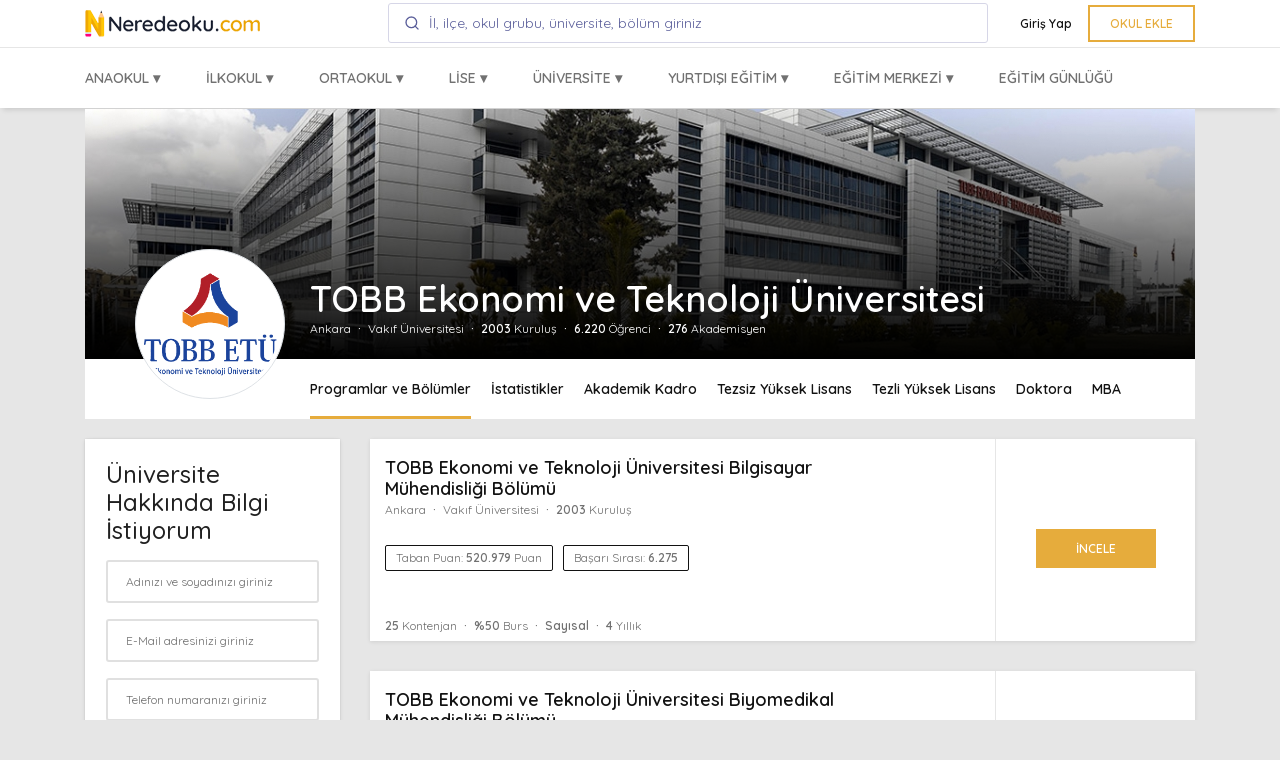

--- FILE ---
content_type: text/html; charset=UTF-8
request_url: https://www.neredeoku.com/universite/tobb-ekonomi-ve-teknoloji-universitesi
body_size: 67192
content:
 <!DOCTYPE html>
<html lang="tr">
	<head>
				<script>
		window.dataLayer = window.dataLayer || [];
		window.dataLayer.push({
			'CD_School_Name': 'TOBB Ekonomi ve Teknoloji Üniversitesi',
			'CD_School_Has_Image': 'Var',
			'CD_School_Has_Map': 'Var',
			'CD_School_Has_Content': 'Yok',
			'CD_School_Has_Phone': 'Var',
			'CD_School_Has_Mail': 'Yok',
			'CD_Category': '',
			'CD_Type': 'Özel Üniversite',
			'CD_Group_Name': 'Yok',
			'CD_Campus_Name': 'Yok',
			'CD_Page_Type': 'Üniversite Detay',
			'CD_City': 'Ankara',
			'CD_Distinct': 'Yok',
			'CM_School_Price': '0'
		});
		</script>
				<script>(function(w,d,s,l,i){w[l]=w[l]||[];w[l].push({'gtm.start':
		new Date().getTime(),event:'gtm.js'});var f=d.getElementsByTagName(s)[0],
		j=d.createElement(s),dl=l!='dataLayer'?'&l='+l:'';j.async=true;j.src=
		'https://www.googletagmanager.com/gtm.js?id='+i+dl;f.parentNode.insertBefore(j,f);
		})(window,document,'script','dataLayer','GTM-5P7PXD4');</script>
		<meta charset="utf-8">
		<meta http-equiv="X-UA-Compatible" content="IE=edge">
		<meta http-equiv="Content-Language" content="tr" />
		<meta http-equiv="cache-control" content="max-age=86400" />
		<meta name="viewport" content="width=device-width, initial-scale=1">
		<meta name="robots" content="index,follow" />
		<meta name="rating" content="all" />
		<meta name="language" content="Turkish" />
		<meta name="owner" content="Fiyort" />
		<meta name="author" content="Fiyort">
		<meta name="distribution" content="global" />
		<title>2022 TOBB Ekonomi ve Teknoloji Üniversitesi Taban Puanları ve Başarı Sıralamaları</title>
		<meta name="description" content="2022 TOBB Ekonomi ve Teknoloji Üniversitesi fiyatlarını, yorumları, fotoğrafları, şikayetleri, üniversitenin konumunu incelemek için Neredeoku.com'u kullanabilirsiniz. Üniversitelerin bölümlerini, bilgilerini yani üniversite seçmek için her türlü bilgiyi bulada bulabilirsiniz." />
		<meta http-equiv="x-dns-prefetch-control" content="on" />
		<meta name="viewport" content="width=device-width, initial-scale=1, maximum-scale=1">
		<meta name="mobile-web-app-capable" content="yes">
		<link rel="canonical" href="https://www.neredeoku.com/universite/tobb-ekonomi-ve-teknoloji-universitesi" />
		<link rel="dns-prefetch" href="//www.googletagmanager.com">
		<link rel="dns-prefetch" href="//ajax.googleapis.com">
		<link rel="dns-prefetch" href="//cdnjs.cloudflare.com">
		<link rel="dns-prefetch" href="//code.jquery.com">
		<link rel="dns-prefetch" href="//stackpath.bootstrapcdn.com">
		<link rel="dns-prefetch" href="//www.facebook.com">
		<meta name="theme-color" content="#e6ac3c">
		<link rel="icon" href="https://www.neredeoku.com/assets/images/ico/favicon.ico">
		<link rel="apple-touch-icon-precomposed" sizes="144x144" href="https://www.neredeoku.com/assets/images/ico/favicon-144.png">
		<link rel="apple-touch-icon-precomposed" sizes="114x114" href="https://www.neredeoku.com/assets/images/ico/favicon-114.png">
		<link rel="apple-touch-icon-precomposed" sizes="72x72" href="https://www.neredeoku.com/assets/images/ico/favicon-72.png">
		<link rel="apple-touch-icon-precomposed" href="https://www.neredeoku.com/assets/images/ico/favicon-57.png">
		<link rel="icon" sizes="192x192" href="https://www.neredeoku.com/assets/images/ico/favicon-192.png">
		<link rel="shortcut icon" href="https://www.neredeoku.com/assets/images/ico/favicon.ico">
		<meta property="og:site_name" content="Neredeoku.com"/>
		<meta property="og:type" content="website" />
		<meta property="og:title" content="2022 TOBB Ekonomi ve Teknoloji Üniversitesi Taban Puanları ve Başarı Sıralamaları - Neredeoku.com" />
		<meta property="og:description" content="2022 TOBB Ekonomi ve Teknoloji Üniversitesi fiyatlarını, yorumları, fotoğrafları, şikayetleri, üniversitenin konumunu incelemek için Neredeoku.com'u kullanabilirsiniz. Üniversitelerin bölümlerini, bilgilerini yani üniversite seçmek için her türlü bilgiyi bulada bulabilirsiniz." />
		<meta property="og:url" content="https://www.neredeoku.com/universite/tobb-ekonomi-ve-teknoloji-universitesi" />
		<meta property="og:image" content="https://www.neredeoku.com/gorsel/default/default/tobb-ekonomi-ve-teknoloji-universitesi-f5db455fa762a1b3d00ad4fdfa6.jpg" />
		<meta name="twitter:card" content="summary_large_image">
		<meta name="twitter:site" content="@neredeoku">
		<meta name="twitter:creator" content="@neredeoku">
		<meta name="twitter:url" content="https://www.neredeoku.com/universite/tobb-ekonomi-ve-teknoloji-universitesi"/>
		<meta name="twitter:title" content="2022 TOBB Ekonomi ve Teknoloji Üniversitesi Taban Puanları ve Başarı Sıralamaları - Neredeoku.com">
		<meta name="twitter:description" content="2022 TOBB Ekonomi ve Teknoloji Üniversitesi fiyatlarını, yorumları, fotoğrafları, şikayetleri, üniversitenin konumunu incelemek için Neredeoku.com'u kullanabilirsiniz. Üniversitelerin bölümlerini, bilgilerini yani üniversite seçmek için her türlü bilgiyi bulada bulabilirsiniz."/>
		<meta name="twitter:image" content="https://www.neredeoku.com/gorsel/default/default/tobb-ekonomi-ve-teknoloji-universitesi-f5db455fa762a1b3d00ad4fdfa6.jpg"/>
		<link rel="manifest" href="/manifest.json">
		<style>
		*,*::before,*::after{box-sizing:border-box}html{scroll-behavior: smooth;font-family:sans-serif;line-height:1.15;-webkit-text-size-adjust:100%;-ms-text-size-adjust:100%;-ms-overflow-style:scrollbar;-webkit-tap-highlight-color:rgba(0,0,0,0)}@-ms-viewport{width:device-width}article,aside,figcaption,figure,footer,header,hgroup,main,nav,section{display:block}body{margin:0;font-family:"Quicksand",sans-serif;font-size:1rem;font-weight:400;line-height:1.5;color:#717171;text-align:left;background-color:#fff;font-display: swap;}[tabindex="-1"]:focus{outline:0!important}hr{box-sizing:content-box;height:0;overflow:visible}h1,h2,h3,h4,h5,h6{margin-top:0;margin-bottom:.5rem}p{margin-top:0;margin-bottom:1rem;line-height:1.8rem}abbr[title],abbr[data-original-title]{text-decoration:underline;-webkit-text-decoration:underline dotted;text-decoration:underline dotted;cursor:help;border-bottom:0}address{margin-bottom:1rem;font-style:normal;line-height:inherit}ol,ul,dl{margin-top:0;margin-bottom:1rem}ol ol,ul ul,ol ul,ul ol{margin-bottom:0}dt{font-weight:700}dd{margin-bottom:.5rem;margin-left:0}blockquote{margin:0 0 1rem}dfn{font-style:italic}b,strong{font-weight:bolder}small{font-size:80%}sub,sup{position:relative;font-size:75%;line-height:0;vertical-align:baseline}sub{bottom:-.25em}sup{top:-.5em}a{color:#e6ac3c;text-decoration:none;background-color:transparent;-webkit-text-decoration-skip:objects}a:hover{color:#f3bd54;text-decoration:underline}a:not([href]):not([tabindex]){color:inherit;text-decoration:none}a:not([href]):not([tabindex]):hover,a:not([href]):not([tabindex]):focus{color:inherit;text-decoration:none}a:not([href]):not([tabindex]):focus{outline:0}pre,code,kbd,samp{font-family:SFMono-Regular,Menlo,Monaco,Consolas,"Liberation Mono","Courier New",monospace;font-size:1em}figure{margin:0 0 1rem}img{vertical-align:middle;border-style:none}svg{overflow:hidden;vertical-align:middle}table{border-collapse:collapse}caption{padding-top:.875rem;padding-bottom:.875rem;color:#6c757d;text-align:left;caption-side:bottom}th{text-align:inherit}label{display:inline-block;margin-bottom:.5rem}button{border-radius:0}button:focus{outline:1px dotted;outline:5px auto -webkit-focus-ring-color}input,button,select,optgroup,textarea{margin:0;font-family:inherit;font-size:inherit;line-height:inherit}button,input{overflow:visible}button,select{text-transform:none}button,html [type="button"],[type="reset"],[type="submit"]{-webkit-appearance:button}button::-moz-focus-inner,[type="button"]::-moz-focus-inner,[type="reset"]::-moz-focus-inner,[type="submit"]::-moz-focus-inner{padding:0;border-style:none}input[type="radio"],input[type="checkbox"]{box-sizing:border-box;padding:0}input[type="date"],input[type="time"],input[type="datetime-local"],input[type="month"]{-webkit-appearance:listbox}textarea{overflow:auto;resize:vertical}fieldset{min-width:0;padding:0;margin:0;border:0}legend{display:block;width:100%;max-width:100%;padding:0;margin-bottom:.5rem;font-size:1.5rem;line-height:inherit;color:inherit;white-space:normal}progress{vertical-align:baseline}[type="number"]::-webkit-inner-spin-button,[type="number"]::-webkit-outer-spin-button{height:auto}[type="search"]{outline-offset:-2px;-webkit-appearance:none}[type="search"]::-webkit-search-cancel-button,[type="search"]::-webkit-search-decoration{-webkit-appearance:none}::-webkit-file-upload-button{font:inherit;-webkit-appearance:button}output{display:inline-block}summary{display:list-item;cursor:pointer}template{display:none}[hidden]{display:none!important}h1,h2,h3,h4,h5,h6,.h1,.h2,.h3,.h4,.h5,.h6{margin-bottom:.5rem;font-family:inherit;font-weight:600;line-height:1.2;color:#202020}h1,.h1{font-size:2.5rem}h2,.h2{font-size:2rem}h3,.h3{font-size:1.75rem}h4,.h4{font-size:1.5rem}h5,.h5{font-size:1.25rem}h6,.h6{font-size:1rem}.lead{font-size:1.25rem;font-weight:300}.display-1{font-size:6rem;font-weight:300;line-height:1.2}.display-2{font-size:5.5rem;font-weight:300;line-height:1.2}.display-3{font-size:4.5rem;font-weight:300;line-height:1.2}.display-4{font-size:3.5rem;font-weight:300;line-height:1.2}hr{margin-top:1rem;margin-bottom:1rem;border:0;border-top:1px solid rgba(0,0,0,0.1)}small,.small{font-size:80%;font-weight:400}mark,.mark{padding:.2em;background-color:#f4f6f7}.list-unstyled{padding-left:0;list-style:none}.list-inline{padding-left:0;list-style:none}.list-inline-item{display:inline-block}.list-inline-item:not(:last-child){margin-right:.5rem}.initialism{font-size:90%;text-transform:uppercase}.blockquote,.blockquote-2,.blockquote-3{margin-bottom:1rem;font-size:1.5rem}.blockquote-footer{display:block;font-size:80%;color:#a1a1a1}.blockquote-footer::before{content:"\2014 \00A0"}.img-fluid{max-width:100%;height:auto}.img-thumbnail{padding:.25rem;background-color:#fff;border:1px solid #dee2e6;border-radius:.25rem;max-width:100%;height:auto}.figure{display:inline-block}.figure-img{margin-bottom:.5rem;line-height:1}.figure-caption{font-size:90%;color:#6c757d}code{font-size:100%;color:#d98880;word-break:break-word}a>code{color:inherit}kbd{padding:.2rem .4rem;font-size:100%;color:#fff;background-color:#212529;border-radius:.1875rem}kbd kbd{padding:0;font-size:100%;font-weight:700}pre{margin-bottom:2rem;padding:1.875rem;background-color:#f4f6f7;border-radius:.1875rem;margin-top:0;overflow:auto;-ms-overflow-style:scrollbar;display:block;font-size:100%;color:#212529}pre code{font-size:inherit;color:inherit;word-break:normal}.pre-scrollable{max-height:340px;overflow-y:scroll}.container{width:100%;padding-right:15px;padding-left:15px;margin-right:auto;margin-left:auto}@media(min-width:576px){.container{max-width:540px}}@media(min-width:768px){.container{max-width:720px}}@media(min-width:992px){.container{max-width:960px}}@media(min-width:1200px){.container{max-width:1140px}}.container-fluid{width:100%;padding-right:15px;padding-left:15px;margin-right:auto;margin-left:auto}.row{display:-ms-flexbox;display:inline-flex;-ms-flex-wrap:wrap;flex-wrap:wrap;margin-right:-15px;margin-left:-15px}.no-gutters{margin-right:0;margin-left:0}.no-gutters>.col,.no-gutters>[class*="col-"]{padding-right:0;padding-left:0}.col-1,.col-2,.col-3,.col-4,.col-5,.col-6,.col-7,.col-8,.col-9,.col-10,.col-11,.col-12,.col,.col-auto,.col-sm-1,.col-sm-2,.col-sm-3,.col-sm-4,.col-sm-5,.col-sm-6,.col-sm-7,.col-sm-8,.col-sm-9,.col-sm-10,.col-sm-11,.col-sm-12,.col-sm,.col-sm-auto,.col-md-1,.col-md-2,.col-md-3,.col-md-4,.col-md-5,.col-md-6,.col-md-7,.col-md-8,.col-md-9,.col-md-10,.col-md-11,.col-md-12,.col-md,.col-md-auto,.col-lg-1,.col-lg-2,.col-lg-3,.col-lg-4,.col-lg-5,.col-lg-6,.col-lg-7,.col-lg-8,.col-lg-9,.col-lg-10,.col-lg-11,.col-lg-12,.col-lg,.col-lg-auto,.col-xl-1,.col-xl-2,.col-xl-3,.col-xl-4,.col-xl-5,.col-xl-6,.col-xl-7,.col-xl-8,.col-xl-9,.col-xl-10,.col-xl-11,.col-xl-12,.col-xl,.col-xl-auto{position:relative;width:100%;min-height:1px;padding-right:15px;padding-left:15px}.col{-ms-flex-preferred-size:0;flex-basis:0;-ms-flex-positive:1;flex-grow:1;max-width:100%}.col-auto{-ms-flex:0 0 auto;flex:0 0 auto;width:auto;max-width:none}.col-1{-ms-flex:0 0 8.333333%;flex:0 0 8.333333%;max-width:8.333333%}.col-2{-ms-flex:0 0 16.666667%;flex:0 0 16.666667%;max-width:16.666667%}.col-3{-ms-flex:0 0 25%;flex:0 0 25%;max-width:25%}.col-4{-ms-flex:0 0 33.333333%;flex:0 0 33.333333%;max-width:33.333333%}.col-5{-ms-flex:0 0 41.666667%;flex:0 0 41.666667%;max-width:41.666667%}.col-6{-ms-flex:0 0 50%;flex:0 0 50%;max-width:50%}.col-7{-ms-flex:0 0 58.333333%;flex:0 0 58.333333%;max-width:58.333333%}.col-8{-ms-flex:0 0 66.666667%;flex:0 0 66.666667%;max-width:66.666667%}.col-9{-ms-flex:0 0 75%;flex:0 0 75%;max-width:75%}.col-10{-ms-flex:0 0 83.333333%;flex:0 0 83.333333%;max-width:83.333333%}.col-11{-ms-flex:0 0 91.666667%;flex:0 0 91.666667%;max-width:91.666667%}.col-12{-ms-flex:0 0 100%;flex:0 0 100%;max-width:100%}.order-first{-ms-flex-order:-1;order:-1}.order-last{-ms-flex-order:13;order:13}.order-0{-ms-flex-order:0;order:0}.order-1{-ms-flex-order:1;order:1}.order-2{-ms-flex-order:2;order:2}.order-3{-ms-flex-order:3;order:3}.order-4{-ms-flex-order:4;order:4}.order-5{-ms-flex-order:5;order:5}.order-6{-ms-flex-order:6;order:6}.order-7{-ms-flex-order:7;order:7}.order-8{-ms-flex-order:8;order:8}.order-9{-ms-flex-order:9;order:9}.order-10{-ms-flex-order:10;order:10}.order-11{-ms-flex-order:11;order:11}.order-12{-ms-flex-order:12;order:12}.offset-1{margin-left:8.333333%}.offset-2{margin-left:16.666667%}.offset-3{margin-left:25%}.offset-4{margin-left:33.333333%}.offset-5{margin-left:41.666667%}.offset-6{margin-left:50%}.offset-7{margin-left:58.333333%}.offset-8{margin-left:66.666667%}.offset-9{margin-left:75%}.offset-10{margin-left:83.333333%}.offset-11{margin-left:91.666667%}@media(min-width:576px){.col-sm{-ms-flex-preferred-size:0;flex-basis:0;-ms-flex-positive:1;flex-grow:1;max-width:100%}.col-sm-auto{-ms-flex:0 0 auto;flex:0 0 auto;width:auto;max-width:none}.col-sm-1{-ms-flex:0 0 8.333333%;flex:0 0 8.333333%;max-width:8.333333%}.col-sm-2{-ms-flex:0 0 16.666667%;flex:0 0 16.666667%;max-width:16.666667%}.col-sm-3{-ms-flex:0 0 25%;flex:0 0 25%;max-width:25%}.col-sm-4{-ms-flex:0 0 33.333333%;flex:0 0 33.333333%;max-width:33.333333%}.col-sm-5{-ms-flex:0 0 41.666667%;flex:0 0 41.666667%;max-width:41.666667%}.col-sm-6{-ms-flex:0 0 50%;flex:0 0 50%;max-width:50%}.col-sm-7{-ms-flex:0 0 58.333333%;flex:0 0 58.333333%;max-width:58.333333%}.col-sm-8{-ms-flex:0 0 66.666667%;flex:0 0 66.666667%;max-width:66.666667%}.col-sm-9{-ms-flex:0 0 75%;flex:0 0 75%;max-width:75%}.col-sm-10{-ms-flex:0 0 83.333333%;flex:0 0 83.333333%;max-width:83.333333%}.col-sm-11{-ms-flex:0 0 91.666667%;flex:0 0 91.666667%;max-width:91.666667%}.col-sm-12{-ms-flex:0 0 100%;flex:0 0 100%;max-width:100%}.order-sm-first{-ms-flex-order:-1;order:-1}.order-sm-last{-ms-flex-order:13;order:13}.order-sm-0{-ms-flex-order:0;order:0}.order-sm-1{-ms-flex-order:1;order:1}.order-sm-2{-ms-flex-order:2;order:2}.order-sm-3{-ms-flex-order:3;order:3}.order-sm-4{-ms-flex-order:4;order:4}.order-sm-5{-ms-flex-order:5;order:5}.order-sm-6{-ms-flex-order:6;order:6}.order-sm-7{-ms-flex-order:7;order:7}.order-sm-8{-ms-flex-order:8;order:8}.order-sm-9{-ms-flex-order:9;order:9}.order-sm-10{-ms-flex-order:10;order:10}.order-sm-11{-ms-flex-order:11;order:11}.order-sm-12{-ms-flex-order:12;order:12}.offset-sm-0{margin-left:0}.offset-sm-1{margin-left:8.333333%}.offset-sm-2{margin-left:16.666667%}.offset-sm-3{margin-left:25%}.offset-sm-4{margin-left:33.333333%}.offset-sm-5{margin-left:41.666667%}.offset-sm-6{margin-left:50%}.offset-sm-7{margin-left:58.333333%}.offset-sm-8{margin-left:66.666667%}.offset-sm-9{margin-left:75%}.offset-sm-10{margin-left:83.333333%}.offset-sm-11{margin-left:91.666667%}}@media(min-width:768px){.col-md{-ms-flex-preferred-size:0;flex-basis:0;-ms-flex-positive:1;flex-grow:1;max-width:100%}.col-md-auto{-ms-flex:0 0 auto;flex:0 0 auto;width:auto;max-width:none}.col-md-1{-ms-flex:0 0 8.333333%;flex:0 0 8.333333%;max-width:8.333333%}.col-md-2{-ms-flex:0 0 16.666667%;flex:0 0 16.666667%;max-width:16.666667%}.col-md-3{-ms-flex:0 0 25%;flex:0 0 25%;max-width:25%}.col-md-4{-ms-flex:0 0 33.333333%;flex:0 0 33.333333%;max-width:33.333333%}.col-md-5{-ms-flex:0 0 41.666667%;flex:0 0 41.666667%;max-width:41.666667%}.col-md-6{-ms-flex:0 0 50%;flex:0 0 50%;max-width:50%}.col-md-7{-ms-flex:0 0 58.333333%;flex:0 0 58.333333%;max-width:58.333333%}.col-md-8{-ms-flex:0 0 66.666667%;flex:0 0 66.666667%;max-width:66.666667%}.col-md-9{-ms-flex:0 0 75%;flex:0 0 75%;max-width:75%}.col-md-10{-ms-flex:0 0 83.333333%;flex:0 0 83.333333%;max-width:83.333333%}.col-md-11{-ms-flex:0 0 91.666667%;flex:0 0 91.666667%;max-width:91.666667%}.col-md-12{-ms-flex:0 0 100%;flex:0 0 100%;max-width:100%}.order-md-first{-ms-flex-order:-1;order:-1}.order-md-last{-ms-flex-order:13;order:13}.order-md-0{-ms-flex-order:0;order:0}.order-md-1{-ms-flex-order:1;order:1}.order-md-2{-ms-flex-order:2;order:2}.order-md-3{-ms-flex-order:3;order:3}.order-md-4{-ms-flex-order:4;order:4}.order-md-5{-ms-flex-order:5;order:5}.order-md-6{-ms-flex-order:6;order:6}.order-md-7{-ms-flex-order:7;order:7}.order-md-8{-ms-flex-order:8;order:8}.order-md-9{-ms-flex-order:9;order:9}.order-md-10{-ms-flex-order:10;order:10}.order-md-11{-ms-flex-order:11;order:11}.order-md-12{-ms-flex-order:12;order:12}.offset-md-0{margin-left:0}.offset-md-1{margin-left:8.333333%}.offset-md-2{margin-left:16.666667%}.offset-md-3{margin-left:25%}.offset-md-4{margin-left:33.333333%}.offset-md-5{margin-left:41.666667%}.offset-md-6{margin-left:50%}.offset-md-7{margin-left:58.333333%}.offset-md-8{margin-left:66.666667%}.offset-md-9{margin-left:75%}.offset-md-10{margin-left:83.333333%}.offset-md-11{margin-left:91.666667%}}@media(min-width:992px){.col-lg{-ms-flex-preferred-size:0;flex-basis:0;-ms-flex-positive:1;flex-grow:1;max-width:100%}.col-lg-auto{-ms-flex:0 0 auto;flex:0 0 auto;width:auto;max-width:none}.col-lg-1{-ms-flex:0 0 8.333333%;flex:0 0 8.333333%;max-width:8.333333%}.col-lg-2{-ms-flex:0 0 16.666667%;flex:0 0 16.666667%;max-width:16.666667%}.col-lg-3{-ms-flex:0 0 25%;flex:0 0 25%;max-width:25%}.col-lg-4{-ms-flex:0 0 33.333333%;flex:0 0 33.333333%;max-width:33.333333%}.col-lg-5{-ms-flex:0 0 41.666667%;flex:0 0 41.666667%;max-width:41.666667%}.col-lg-6{-ms-flex:0 0 50%;flex:0 0 50%;max-width:50%}.col-lg-7{-ms-flex:0 0 58.333333%;flex:0 0 58.333333%;max-width:58.333333%}.col-lg-8{-ms-flex:0 0 66.666667%;flex:0 0 66.666667%;max-width:66.666667%}.col-lg-9{-ms-flex:0 0 75%;flex:0 0 75%;max-width:75%}.col-lg-10{-ms-flex:0 0 83.333333%;flex:0 0 83.333333%;max-width:83.333333%}.col-lg-11{-ms-flex:0 0 91.666667%;flex:0 0 91.666667%;max-width:91.666667%}.col-lg-12{-ms-flex:0 0 100%;flex:0 0 100%;max-width:100%}.order-lg-first{-ms-flex-order:-1;order:-1}.order-lg-last{-ms-flex-order:13;order:13}.order-lg-0{-ms-flex-order:0;order:0}.order-lg-1{-ms-flex-order:1;order:1}.order-lg-2{-ms-flex-order:2;order:2}.order-lg-3{-ms-flex-order:3;order:3}.order-lg-4{-ms-flex-order:4;order:4}.order-lg-5{-ms-flex-order:5;order:5}.order-lg-6{-ms-flex-order:6;order:6}.order-lg-7{-ms-flex-order:7;order:7}.order-lg-8{-ms-flex-order:8;order:8}.order-lg-9{-ms-flex-order:9;order:9}.order-lg-10{-ms-flex-order:10;order:10}.order-lg-11{-ms-flex-order:11;order:11}.order-lg-12{-ms-flex-order:12;order:12}.offset-lg-0{margin-left:0}.offset-lg-1{margin-left:8.333333%}.offset-lg-2{margin-left:16.666667%}.offset-lg-3{margin-left:25%}.offset-lg-4{margin-left:33.333333%}.offset-lg-5{margin-left:41.666667%}.offset-lg-6{margin-left:50%}.offset-lg-7{margin-left:58.333333%}.offset-lg-8{margin-left:66.666667%}.offset-lg-9{margin-left:75%}.offset-lg-10{margin-left:83.333333%}.offset-lg-11{margin-left:91.666667%}}@media(min-width:1200px){.col-xl{-ms-flex-preferred-size:0;flex-basis:0;-ms-flex-positive:1;flex-grow:1;max-width:100%}.col-xl-auto{-ms-flex:0 0 auto;flex:0 0 auto;width:auto;max-width:none}.col-xl-1{-ms-flex:0 0 8.333333%;flex:0 0 8.333333%;max-width:8.333333%}.col-xl-2{-ms-flex:0 0 16.666667%;flex:0 0 16.666667%;max-width:16.666667%}.col-xl-3{-ms-flex:0 0 25%;flex:0 0 25%;max-width:25%}.col-xl-4{-ms-flex:0 0 33.333333%;flex:0 0 33.333333%;max-width:33.333333%}.col-xl-5{-ms-flex:0 0 41.666667%;flex:0 0 41.666667%;max-width:41.666667%}.col-xl-6{-ms-flex:0 0 50%;flex:0 0 50%;max-width:50%}.col-xl-7{-ms-flex:0 0 58.333333%;flex:0 0 58.333333%;max-width:58.333333%}.col-xl-8{-ms-flex:0 0 66.666667%;flex:0 0 66.666667%;max-width:66.666667%}.col-xl-9{-ms-flex:0 0 75%;flex:0 0 75%;max-width:75%}.col-xl-10{-ms-flex:0 0 83.333333%;flex:0 0 83.333333%;max-width:83.333333%}.col-xl-11{-ms-flex:0 0 91.666667%;flex:0 0 91.666667%;max-width:91.666667%}.col-xl-12{-ms-flex:0 0 100%;flex:0 0 100%;max-width:100%}.order-xl-first{-ms-flex-order:-1;order:-1}.order-xl-last{-ms-flex-order:13;order:13}.order-xl-0{-ms-flex-order:0;order:0}.order-xl-1{-ms-flex-order:1;order:1}.order-xl-2{-ms-flex-order:2;order:2}.order-xl-3{-ms-flex-order:3;order:3}.order-xl-4{-ms-flex-order:4;order:4}.order-xl-5{-ms-flex-order:5;order:5}.order-xl-6{-ms-flex-order:6;order:6}.order-xl-7{-ms-flex-order:7;order:7}.order-xl-8{-ms-flex-order:8;order:8}.order-xl-9{-ms-flex-order:9;order:9}.order-xl-10{-ms-flex-order:10;order:10}.order-xl-11{-ms-flex-order:11;order:11}.order-xl-12{-ms-flex-order:12;order:12}.offset-xl-0{margin-left:0}.offset-xl-1{margin-left:8.333333%}.offset-xl-2{margin-left:16.666667%}.offset-xl-3{margin-left:25%}.offset-xl-4{margin-left:33.333333%}.offset-xl-5{margin-left:41.666667%}.offset-xl-6{margin-left:50%}.offset-xl-7{margin-left:58.333333%}.offset-xl-8{margin-left:66.666667%}.offset-xl-9{margin-left:75%}.offset-xl-10{margin-left:83.333333%}.offset-xl-11{margin-left:91.666667%}}
		body{font-size:.875rem}dt{color:#202020}a{transition:color .2s ease-in-out}a:hover{text-decoration:none}label{font-size:.75rem}h1,.h1{font-size:2rem}h2,.h2{font-size:1.75rem}h3,.h3{font-size:1.5rem}h4,.h4{font-size:1.25rem}h5,.h5{font-size:1rem}h6,.h6{font-size:.875rem}@media (min-width: 768px){h1,.h1{font-size:2.5rem}h2,.h2{font-size:2rem}h3,.h3{font-size:1.75rem}h4,.h4{font-size:1.5rem}h5,.h5{font-size:1.25rem}h6,.h6{font-size:1rem}}.display-1{font-size:3rem}.display-2{font-size:2.75rem}.display-3{font-size:2.25rem}.display-4{font-size:1.75rem}@media (min-width: 768px){.display-1{font-size:4.5rem}.display-2{font-size:4.125rem}.display-3{font-size:3.375rem}.display-4{font-size:2.625rem}}@media (min-width: 1200px){.display-1{font-size:6rem}.display-2{font-size:5.5rem}.display-3{font-size:4.5rem}.display-4{font-size:3.5rem}}
		pre.pre-dark{color:rgba(255,255,255,0.5);background-color:#111}.navbar{background-color:#fff;border-color:#e6e6e6;box-shadow:0 5px 5px -3px rgba(0,0,0,0.12);z-index:110}.page-header{min-height:320px;background:url('https://www.neredeoku.com/assets/images/hero-header/01.jpg') no-repeat center fixed;background-size:cover}.extra-elements .page-header{background:url('../img/extra-elements-banner-bg.jpg') no-repeat center fixed;background-size:cover}.bootstrap-examples .page-header{background:url('../img/bootstrap-examples-banner-bg.jpg') no-repeat center fixed;background-size:cover}.page-title{min-height:320px}.page-header::after{position:absolute;content:"";top:0;left:0;width:100%;height:100%;z-index:0;opacity:.8;background-color:#17202a}.page-header .navbar,.banner-caption-wrapper{z-index:2}.banner-wrapper{top:0;left:0;z-index:1;margin-top:2.9rem}.banner-subtitle{font-size:.875rem}.page-title .banner-subtitle{margin-top:0!important;letter-spacing:0!important}.details-split-img{height:50vw;overflow:hidden}.details-split-img-inner{width:calc(100%+1px);height:100%;background:url('../img/details-split-img.jpg') no-repeat center;background-size:cover}.navbar-section-bg{background:url('../img/navbar-background-image.jpg') no-repeat center fixed;background-size:cover}.bottom-section{background:url('../img/bottom-section-bg.jpg') no-repeat center;background-size:cover}.footer-logo{width:60px;height:60px}.copyright{padding:1rem 0 1.125rem;font-size:.75rem;color:rgba(255,255,255,0.5)}.go-to-top{display:none;position:fixed;right:40px;bottom:40px;z-index:999}.go-to-top a{display:block;width:42px;height:42px;color:#fff;text-align:center;line-height:42px;background-color:rgba(52,152,219,0.85);border-radius:.1875rem;transition:background-color .2s ease-in-out}.go-to-top a:hover{background-color:rgba(52,152,219,1)}#about-us-footer{line-height:1.3rem;font-size:.8rem}footer p{color:rgba(255,255,255,0.7)!important}#footer-phone{font-size:1.3rem;font-weight:500}#menu-footer li{margin-bottom:.4rem;}#menu-footer{list-style:none}.school-filter aside{-ms-flex-item-align:start;align-self:flex-start;border-radius:2px;-webkit-box-shadow:0 1px 4px rgba(0,0,0,0.1),0 0 2px rgba(0,0,0,0.1);box-shadow:0 1px 4px rgba(0,0,0,0.1),0 0 2px rgba(0,0,0,0.1);-webkit-box-flex:1;-ms-flex:1 0 200px;flex:1 0 200px;height:auto;margin:1.25rem 0 0;overflow:visible;padding:15px;position:static;z-index:1;background-color:#fff}.school-filter-label{color:#919191;font-size:14px;font-weight:600;margin:0 0 5px;text-transform:uppercase}.school-filter-block{border-top:1px solid #e6e6e6;padding:1em 0 0;margin-top:1em}.school-filter-block.first{border-top:0;padding:0;margin-top:0;}.school-filter-link{list-style:none;padding:0;margin:3px 0}.list-title{margin-top:1.8rem;font-size:1.6rem;font-weight:600}.card-list{margin-top:1.25rem;border-radius:2px;-webkit-box-shadow:0 1px 4px rgba(0,0,0,0.1),0 0 2px rgba(0,0,0,0.1);box-shadow:0 1px 4px rgba(0,0,0,0.1),0 0 2px rgba(0,0,0,0.1);-webkit-box-flex:1;-ms-flex:1 0 200px;overflow:visible;position:static;border:0}.card-list:hover{-webkit-box-shadow:0 3px 10px 0 rgba(0,0,0,0.1);box-shadow:0 3px 10px 0 rgba(0,0,0,0.1)}.card-list-body{padding:0}.card-list-image img{border-radius:0rem!important;border-top-left-radius:.1rem!important;height:200px}.dlist-align dt{width:5rem;float:left;word-wrap:break-word}.dlist-align dd{vertical-align:baseline}.card-list-title{font-weight:500}.card-info{margin:1rem 2rem 0 2rem;padding-left:0}.card-list-footer{padding:1rem;border:0!important}.list-order{margin-top:1.25rem}.list-order-item{border:0;border-bottom:2px solid}.list-order-item-active{border:0;border-bottom:4px solid}.list-order{list-style:none;margin:0;padding:0}.list-order li{float:left;margin:30px 30px 0 0}.list-order-active{color:#e6ac3c;font-weight:bold;border-bottom:3px solid #e6ac3c}.list-order li a{color:inherit}.list-count{margin-top:30px;float:right}.mobile-list-bar{margin-top:0}.mobile-list-bar ul{margin:0;padding:0;list-style:none;background-color:#e6ac3c;height:43px;display:flex;justify-content:center;width:100%}.mobile-list-bar ul li{float:left;margin:7px 3px}.sticky{position:-webkit-sticky;position:sticky;top:0;z-index:1000;transform:translateZ(0);-webkit-transform:translateZ(0)}.star-rating{line-height:32px;font-size:.8rem;margin:0rem 2rem;display:inline-block}.star-rating .fa-star{color:yellow}#school-header-container{background-color:#fff;-webkit-box-shadow:0 1px 4px rgba(0,0,0,0.1),0 0 2px rgba(0,0,0,0.1);box-shadow:0 1px 4px rgba(0,0,0,0.1),0 0 2px rgba(0,0,0,0.1);position:relative}.school-header-map{overflow:hidden;height:300px;position:relative}.school-save-button{position:absolute;right:1rem;bottom:.5rem}.list-group-item.active{background-color:#fff}.list-group-item::before{background-color:#e6ac3c}.list-group-item-action:hover,.list-group-item-action:focus{background-color:#fff}.list-group{padding:0}.school-detail-container{webkit-box-shadow:0 1px 4px rgba(0,0,0,0.1),0 0 2px rgba(0,0,0,0.1);box-shadow:0 1px 4px rgba(0,0,0,0.1),0 0 2px rgba(0,0,0,0.1)}.input-group-append.search-input{height:100%;position:absolute;right:0}.gray-bg{background:#e6e6e6}.white-bg{background:#fff}.navbar-brand{margin:.5rem auto}.navbar-toggler{position:absolute;top:.7rem;left:0}.btn-linkedin{color:#fff;background-color:#1c77b5;border-color:#1c77b5}.btn-linkedin:hover{color:#fff;background-color:#368ec9;border-color:#368ec9}.btn-linkedin:focus,.btn-linkedin.focus{box-shadow:0 0 0 .2rem rgb(40,132,193,0.5)}.btn-linkedin.disabled,.btn-linkedin:disabled{color:#fff;background-color:#1c77b5;border-color:#1c77b5}.btn-linkedin:not(:disabled):not(.disabled):active,.btn-linkedin:not(:disabled):not(.disabled).active,.show>.btn-linkedin.dropdown-toggle{color:#fff;background-color:#368ec9;border-color:#368ec9}.btn-linkedin:not(:disabled):not(.disabled):active:focus,.btn-linkedin:not(:disabled):not(.disabled).active:focus,.show>.btn-linkedin.dropdown-toggle:focus{box-shadow:0 0 0 .2rem rgb(40,132,193,0.5)}.form-signin{width:100%;max-width:380px;padding:15px;margin:auto}.select-arrow-none{appearance:none;-moz-appearance:none;-webkit-appearance:none;font-family:'FontAwesome','Quicksand';padding-right:0rem;font-display: swap;}#profile-grid{overflow:auto;white-space:normal}#profile-grid .profile{padding-bottom:40px}#profile-grid .panel{padding:0}#profile-grid .panel-body{padding:15px}#profile-grid .profile-name{font-weight:bold}#profile-grid .thumbnail{margin-bottom:6px}#profile-grid .panel-thumbnail{overflow:hidden}#profile-grid .img-rounded{border-radius:4px 4px 0 0}#listmap{height:450px}#map-return-list{top:10px;right:100px}#map-school-info{width:100%;background-color:#fff;position:absolute;z-index:100000;top:0;left:0}#school-desc{margin-left:13rem}#school-area a:not(:last-child):after{content:"•";margin:0 1rem;color:#000}#school-logo{position:relative}#school-logo img{width:150px;position:absolute;top:-72px;left:30px}#school-header{font-size:2rem;margin:1rem 2rem 0 13rem}#school-about{display:inline-block;background-color:#fff;-webkit-box-shadow:0 1px 4px rgba(0,0,0,0.1),0 0 2px rgba(0,0,0,0.1);box-shadow:0 1px 4px rgba(0,0,0,0.1),0 0 2px rgba(0,0,0,0.1);position:relative;padding:1.5em}#school-form,#school-call,#school-map,#school-graduate,#school-related,#school-price,.school-form-cookie,#school-departments,#school-photos,#school-ads,#school-parameters,#school-video,#school-campus,#school-exams{background-color:#fff;-webkit-box-shadow:0 1px 4px rgba(0,0,0,0.1),0 0 2px rgba(0,0,0,0.1);box-shadow:0 1px 4px rgba(0,0,0,0.1),0 0 2px rgba(0,0,0,0.1);position:relative;margin:1.5rem 0;padding:1.5em}#school-form h2,#school-call h2,#school-about h2,#school-exams h2{font-size:1.5rem;font-weight:500;margin-bottom:.25rem}#school-form span{position:absolute;top:2rem;right:2rem;cursor:pointer}#school-form p{font-size:1rem;margin-bottom:.25rem}#school-photos{display:inline-block}section{margin-top:3rem}.main-page-icon{display:inline-flex;padding:30px 20px 0;text-align:center}.main-page-icon a{padding:30px 50px 25px;position:relative;text-align:center;color:#202020;margin:0 auto;border:1px solid #e5e5e5;box-shadow:0 0 7px 0 rgba(0,0,0,0.07)}.main-page-icon a i{font-size:32px;margin:0 0 15px;display:block}.category-arrow{display:none !important;}.list-page-icon{display:inline-flex;margin:1rem 1rem 0 0;text-align:center;max-width:20%}.list-page-icon a{padding:.5rem 1rem .5rem;position:relative;text-align:center;color:#202020;margin:0 auto;border:1px solid #e6ac3c}.list-page-icon:hover{-webkit-box-shadow:0 3px 10px 0 rgba(0,0,0,0.1);box-shadow:0 3px 10px 0 rgba(0,0,0,0.1)}.list-page-icon a i{font-size:22px;margin:0;display:block}.clearfix{clear:both}.table-responsive{overflow-x:hidden}.none-decoration{text-transform:none}#wishlist-container{position:fixed;bottom:-250px;right:50px;width:350px;z-index:1000}#wishlist-header{height:50px;background-color:#e6ac3c;color:#fff;line-height:50px;font-weight:600;padding:0 1rem;font-size:15px;cursor:pointer}#wishlist-header span{position:absolute;right:20px;font-size:20px}#wishlist-body{height:250px;background-color:#f9ca70;padding:1rem}#wishlist-list{height:175px}#wishlist-list ul{list-style:none;margin:0;padding:0;overflow-y:scroll;height:100%;overflow-x:hidden}#wishlist-list ul::-webkit-scrollbar{width:2px}#wishlist-list ul::-webkit-scrollbar-thumb{background-color:#000}#wishlist-name{font-size:15px;padding:0 1rem 0 1rem;margin:0;color:#000;font-weight:500;line-height:20px}#wishlist-desc{font-size:12px;padding:0 1rem 0 1rem;margin:0;line-height:16px;color:#000}
		.exam-list {border-radius: 0.25rem;padding: 1rem 0rem;background-color: #dad8d8;margin: 1rem 0;}
		.exam-list-date {margin-right: 2rem;font-weight: 700;display: inline-block;}
		.exam-list-name,.exam-list-buttons {display: inline-block;}
		.list-group {padding: 0 !important;}
		.exam-list-disabled {opacity: 0.4;pointer-events: none;}
		.exam-list-sponsored {background-color: #3d8b2e;color: #fff;}
		.btn.btn-link {text-transform: none !important;}
		.d-none{display:none!important}.d-inline{display:inline!important}.d-inline-block{display:inline-block!important}.d-block{display:block!important}.d-table{display:table!important}.d-table-row{display:table-row!important}.d-table-cell{display:table-cell!important}.d-flex{display:-ms-flexbox!important;display:flex!important}.d-inline-flex{display:-ms-inline-flexbox!important;display:inline-flex!important}@media (min-width: 576px){.d-sm-none{display:none!important}.d-sm-inline{display:inline!important}.d-sm-inline-block{display:inline-block!important}.d-sm-block{display:block!important}.d-sm-table{display:table!important}.d-sm-table-row{display:table-row!important}.d-sm-table-cell{display:table-cell!important}.d-sm-flex{display:-ms-flexbox!important;display:flex!important}.d-sm-inline-flex{display:-ms-inline-flexbox!important;display:inline-flex!important}}@media (min-width: 768px){.d-md-none{display:none!important}.d-md-inline{display:inline!important}.d-md-inline-block{display:inline-block!important}.d-md-block{display:block!important}.d-md-table{display:table!important}.d-md-table-row{display:table-row!important}.d-md-table-cell{display:table-cell!important}.d-md-flex{display:-ms-flexbox!important;display:flex!important}.d-md-inline-flex{display:-ms-inline-flexbox!important;display:inline-flex!important}}@media (min-width: 992px){.d-lg-none{display:none!important}.d-lg-inline{display:inline!important}.d-lg-inline-block{display:inline-block!important}.d-lg-block{display:block!important}.d-lg-table{display:table!important}.d-lg-table-row{display:table-row!important}.d-lg-table-cell{display:table-cell!important}.d-lg-flex{display:-ms-flexbox!important;display:flex!important}.d-lg-inline-flex{display:-ms-inline-flexbox!important;display:inline-flex!important}}@media (min-width: 1200px){.d-xl-none{display:none!important}.d-xl-inline{display:inline!important}.d-xl-inline-block{display:inline-block!important}.d-xl-block{display:block!important}.d-xl-table{display:table!important}.d-xl-table-row{display:table-row!important}.d-xl-table-cell{display:table-cell!important}.d-xl-flex{display:-ms-flexbox!important;display:flex!important}.d-xl-inline-flex{display:-ms-inline-flexbox!important;display:inline-flex!important}}@media print{.d-print-none{display:none!important}.d-print-inline{display:inline!important}.d-print-inline-block{display:inline-block!important}.d-print-block{display:block!important}.d-print-table{display:table!important}.d-print-table-row{display:table-row!important}.d-print-table-cell{display:table-cell!important}.d-print-flex{display:-ms-flexbox!important;display:flex!important}.d-print-inline-flex{display:-ms-inline-flexbox!important;display:inline-flex!important}}
		.nav{display:-ms-flexbox;display:flex;-ms-flex-wrap:wrap;flex-wrap:wrap;padding-left:0;margin-bottom:0;list-style:none}.nav-link{display:block;padding:.9375rem 1.25rem}.nav-link:hover,.nav-link:focus{text-decoration:none}.nav-link.disabled{color:#717171}.nav-tabs{border-bottom:1px solid rgba(0,0,0,0.07)}.nav-tabs .nav-item{margin-bottom:-1px}.nav-tabs .nav-link{border:1px solid transparent;border-top-left-radius:.25rem;border-top-right-radius:.25rem}.nav-tabs .nav-link:hover,.nav-tabs .nav-link:focus{border-color:#e9ecef #e9ecef rgba(0,0,0,0.07)}.nav-tabs .nav-link.disabled{color:#717171;background-color:transparent;border-color:transparent}.nav-tabs .nav-link.active,.nav-tabs .nav-item.show .nav-link{color:#495057;background-color:#fff;border-color:#dee2e6 #dee2e6 #fff}.nav-tabs .dropdown-menu{margin-top:-1px;border-top-left-radius:0;border-top-right-radius:0}.nav-pills .nav-link{border-radius:1.3125rem}.nav-pills .nav-link.active,.nav-pills .show > .nav-link{color:#fff;background-color:#e6ac3c}.nav-fill .nav-item{-ms-flex:1 1 auto;flex:1 1 auto;text-align:center}.nav-justified .nav-item{-ms-flex-preferred-size:0;flex-basis:0;-ms-flex-positive:1;flex-grow:1;text-align:center}.tab-content > .tab-pane{display:none}.tab-content > .active{display:block}.navbar{position:relative;display:-ms-flexbox;display:flex;-ms-flex-wrap:wrap;flex-wrap:wrap;-ms-flex-align:center;align-items:center;-ms-flex-pack:justify;justify-content:space-between;padding:.8125rem 1rem}.navbar > .container,.navbar > .container-fluid{display:-ms-flexbox;display:flex;-ms-flex-wrap:wrap;flex-wrap:wrap;-ms-flex-align:center;align-items:center;-ms-flex-pack:justify;justify-content:space-between}.navbar-brand{display:inline-block;padding-top:.84375rem;padding-bottom:.84375rem;font-size:1.125rem;line-height:inherit;white-space:nowrap}.navbar-brand:hover,.navbar-brand:focus{text-decoration:none}.navbar-nav{display:-ms-flexbox;display:flex;-ms-flex-direction:column;flex-direction:column;padding-left:0;margin-bottom:0;list-style:none}.navbar-nav .nav-link{padding-right:0;padding-left:0}.navbar-nav .dropdown-menu{position:static;float:none}.navbar-text{display:inline-block;padding-top:.9375rem;padding-bottom:.9375rem}.navbar-collapse{-ms-flex-preferred-size:100%;flex-basis:100%;-ms-flex-positive:1;flex-grow:1;-ms-flex-align:center;align-items:center}.navbar-toggler{padding:.25rem .75rem;font-size:1.125rem;line-height:1;background-color:transparent;border:1px solid transparent;border-radius:.25rem}.navbar-toggler:hover,.navbar-toggler:focus{text-decoration:none}.navbar-toggler:not(:disabled):not(.disabled){cursor:pointer}.navbar-toggler-icon{display:inline-block;width:1.5em;height:1.5em;vertical-align:middle;content:"";background:no-repeat center center;background-size:100% 100%;margin-top:.5em}@media (max-width: 575.98px){.navbar-expand-sm > .container,.navbar-expand-sm > .container-fluid{padding-right:0;padding-left:0}}@media (min-width: 576px){.navbar-expand-sm{-ms-flex-flow:row nowrap;flex-flow:row nowrap;-ms-flex-pack:start;justify-content:flex-start}.navbar-expand-sm .navbar-nav{-ms-flex-direction:row;flex-direction:row}.navbar-expand-sm .navbar-nav .dropdown-menu{position:absolute}.navbar-expand-sm .navbar-nav .nav-link{padding-right:1.25rem;padding-left:1.25rem}.navbar-expand-sm > .container,.navbar-expand-sm > .container-fluid{-ms-flex-wrap:nowrap;flex-wrap:nowrap}.navbar-expand-sm .navbar-collapse{display:-ms-flexbox!important;display:flex!important;-ms-flex-preferred-size:auto;flex-basis:auto}.navbar-expand-sm .navbar-toggler{display:none}}@media (max-width: 767.98px){.navbar-expand-md > .container,.navbar-expand-md > .container-fluid{padding-right:0;padding-left:0}}@media (min-width: 768px){.navbar-expand-md{-ms-flex-flow:row nowrap;flex-flow:row nowrap;-ms-flex-pack:start;justify-content:flex-start}.navbar-expand-md .navbar-nav{-ms-flex-direction:row;flex-direction:row}.navbar-expand-md .navbar-nav .dropdown-menu{position:absolute}.navbar-expand-md .navbar-nav .nav-link{padding-right:1.25rem;padding-left:1.25rem}.navbar-expand-md > .container,.navbar-expand-md > .container-fluid{-ms-flex-wrap:nowrap;flex-wrap:nowrap}.navbar-expand-md .navbar-collapse{display:-ms-flexbox!important;display:flex!important;-ms-flex-preferred-size:auto;flex-basis:auto}.navbar-expand-md .navbar-toggler{display:none}}@media (max-width: 991.98px){.navbar-expand-lg > .container,.navbar-expand-lg > .container-fluid{padding-right:0;padding-left:0}}@media (min-width: 992px){.navbar-expand-lg{-ms-flex-flow:row nowrap;flex-flow:row nowrap;-ms-flex-pack:start;justify-content:flex-start}.navbar-expand-lg .navbar-nav{-ms-flex-direction:row;flex-direction:row}.navbar-expand-lg .navbar-nav .dropdown-menu{position:absolute}.navbar-expand-lg .navbar-nav .nav-link{padding-right:1.25rem;padding-left:1.25rem}.navbar-expand-lg > .container,.navbar-expand-lg > .container-fluid{-ms-flex-wrap:nowrap;flex-wrap:nowrap}.navbar-expand-lg .navbar-collapse{display:-ms-flexbox!important;display:flex!important;-ms-flex-preferred-size:auto;flex-basis:auto}.navbar-expand-lg .navbar-toggler{display:none}}@media (max-width: 1199.98px){.navbar-expand-xl > .container,.navbar-expand-xl > .container-fluid{padding-right:0;padding-left:0}}@media (min-width: 1200px){.navbar-expand-xl{-ms-flex-flow:row nowrap;flex-flow:row nowrap;-ms-flex-pack:start;justify-content:flex-start}.navbar-expand-xl .navbar-nav{-ms-flex-direction:row;flex-direction:row}.navbar-expand-xl .navbar-nav .dropdown-menu{position:absolute}.navbar-expand-xl .navbar-nav .nav-link{padding-right:1.25rem;padding-left:1.25rem}.navbar-expand-xl > .container,.navbar-expand-xl > .container-fluid{-ms-flex-wrap:nowrap;flex-wrap:nowrap}.navbar-expand-xl .navbar-collapse{display:-ms-flexbox!important;display:flex!important;-ms-flex-preferred-size:auto;flex-basis:auto}.navbar-expand-xl .navbar-toggler{display:none}}.navbar-expand{-ms-flex-flow:row nowrap;flex-flow:row nowrap;-ms-flex-pack:start;justify-content:flex-start}.navbar-expand > .container,.navbar-expand > .container-fluid{padding-right:0;padding-left:0}.navbar-expand .navbar-nav{-ms-flex-direction:row;flex-direction:row}.navbar-expand .navbar-nav .dropdown-menu{position:absolute}.navbar-expand .navbar-nav .nav-link{padding-right:1.25rem;padding-left:1.25rem}.navbar-expand > .container,.navbar-expand > .container-fluid{-ms-flex-wrap:nowrap;flex-wrap:nowrap}.navbar-expand .navbar-collapse{display:-ms-flexbox!important;display:flex!important;-ms-flex-preferred-size:auto;flex-basis:auto}.navbar-expand .navbar-toggler{display:none}.navbar-light .navbar-brand{color:#2c3e50}.navbar-light .navbar-brand:hover,.navbar-light .navbar-brand:focus{color:#2c3e50}.navbar-light .navbar-nav .nav-link{color:#2c3e50}.navbar-light .navbar-nav .nav-link:hover,.navbar-light .navbar-nav .nav-link:focus{color:#2c3e50}.navbar-light .navbar-nav .nav-link.disabled{color:#597ea2}.navbar-light .navbar-nav .show > .nav-link,.navbar-light .navbar-nav .active > .nav-link,.navbar-light .navbar-nav .nav-link.show,.navbar-light .navbar-nav .nav-link.active{color:#2c3e50}.navbar-light .navbar-toggler{color:#2c3e50;border-color:rgba(0,0,0,0.1)}.navbar-light .navbar-toggler-icon{background-image:url("data:image/svg+xml;charset=utf8,%3Csvg viewBox='0 0 30 30' xmlns='http://www.w3.org/2000/svg'%3E%3Cpath stroke='%232c3e50' stroke-width='2' stroke-linecap='round' stroke-miterlimit='10' d='M4 7h22M4 15h22M4 23h22'/%3E%3C/svg%3E")}.navbar-light .navbar-text{color:#2c3e50}.navbar-light .navbar-text a{color:#2c3e50}.navbar-light .navbar-text a:hover,.navbar-light .navbar-text a:focus{color:#2c3e50}.navbar-dark .navbar-brand{color:#fff}.navbar-dark .navbar-brand:hover,.navbar-dark .navbar-brand:focus{color:#fff}.navbar-dark .navbar-nav .nav-link{color:#fff}.navbar-dark .navbar-nav .nav-link:hover,.navbar-dark .navbar-nav .nav-link:focus{color:#fff}.navbar-dark .navbar-nav .nav-link.disabled{color:#fff}.navbar-dark .navbar-nav .show > .nav-link,.navbar-dark .navbar-nav .active > .nav-link,.navbar-dark .navbar-nav .nav-link.show,.navbar-dark .navbar-nav .nav-link.active{color:#fff}.navbar-dark .navbar-toggler{color:#fff;border-color:rgba(255,255,255,0.1)}.navbar-dark .navbar-toggler-icon{background-image:url("data:image/svg+xml;charset=utf8,%3Csvg viewBox='0 0 30 30' xmlns='http://www.w3.org/2000/svg'%3E%3Cpath stroke='%23fff' stroke-width='2' stroke-linecap='round' stroke-miterlimit='10' d='M4 7h22M4 15h22M4 23h22'/%3E%3C/svg%3E")}.navbar-dark .navbar-text{color:#fff}.navbar-dark .navbar-text a{color:#fff}.navbar-dark .navbar-text a:hover,.navbar-dark .navbar-text a:focus{color:#fff}.navbar-brand {padding-top: 0;padding-bottom: 0;margin-left:0;}
		.nav-link{position:relative;font-size:.75rem;font-weight:600;color:#717171;text-transform:uppercase}.nav-link::before{position:absolute;bottom:-3px;left:0;width:100%;height:3px;content:"";background-color:#e6ac3c;opacity:0;transition:all .2s ease-in-out}.nav-link.active{color:#e6ac3c}.nav-link.active::before{opacity:1}.nav-link:hover,.nav-link:focus{color:#e6ac3c}.nav-link:hover::before,.nav-link:focus::before{opacity:1}.nav-link.disabled{color:#717171;opacity:.65}.nav-link.disabled::before{display:none}.nav-link.dropdown-toggle::before{left:-8px}.nav-link.dropdown-toggle::after{position:relative;top:-1px}.nav.flex-column .nav-link{padding:.75rem 1.75rem}.nav.flex-column .nav-link::before{top:0;bottom:inherit;width:3px;height:100%}.nav-tabs{position:relative;border-bottom:none}.nav-tabs > .nav-item{position:relative;z-index:1}.nav-tabs .nav-link{border:none}.nav-tabs::after{position:absolute;bottom:-4px;left:0;z-index:0;width:100%;height:3px;content:"";background-color:rgba(0,0,0,0.07)}.nav-tabs .nav-link.active,.nav-tabs .nav-item.show .nav-link{color:#e6ac3c;background-color:transparent}.nav-tabs .dropdown-menu{margin-top:0;border-top-left-radius:.1875rem;border-top-right-radius:.1875rem}.nav-pills > .nav-item,.nav-pills > .nav-link{margin-right:.5rem}.nav-pills > .nav-item:last-child,.nav-pills > .nav-link:last-child{margin-right:0}.nav-pills .nav-link{padding:.75rem 1.875rem;background-color:#f5f7f7;transition:all .2s ease-in-out}.nav-pills .nav-link::before{display:none}.nav-pills .nav-link.active,.nav-pills .nav-link:hover,.nav-pills .nav-link:focus{color:#fff;background-color:#e6ac3c;box-shadow:0 12px 35px -10px rgba(52,152,219,0.55),0 8px 10px -5px rgba(0,0,0,0.09),0 4px 25px -2px rgba(0,0,0,0.14)}.nav-pills .nav-link.disabled{color:#717171;background-color:transparent;box-shadow:none}.nav-pills.flex-column > .nav-item,.nav-pills.flex-column > .nav-link{margin-right:0}.nav-pills.flex-column .nav-link{padding:.75rem 1.875rem;margin-bottom:.9375rem}.nav-pills.flex-column.flex-sm-row .nav-link,.nav-pills.flex-column.flex-md-row .nav-link,.nav-pills.flex-column.flex-lg-row .nav-link,.nav-pills.flex-column.flex-xl-row .nav-link{margin-right:.5rem}.tab-content{padding-top:2.25rem}.nav-pills + .tab-content{padding-top:1.25rem}.nav-light-1 .nav-link{color:rgba(255,255,255,0.75)}.nav-light-1 .nav-link.active,.nav-light-1 .nav-link:hover,.nav-light-1 .nav-link:focus{color:#e6ac3c}.nav-light-1 .nav-link.disabled{color:rgba(255,255,255,0.75)!important;opacity:.5}.nav-light-1.nav-pills .nav-link{background-color:rgba(255,255,255,0.06)}.nav-light-1.nav-pills .nav-link.active,.nav-light-1.nav-pills .nav-link:hover,.nav-light-1.nav-pills .nav-link:focus{color:#fff;background-color:#e6ac3c;box-shadow:0 12px 35px -10px rgba(0,0,0,0.55),0 8px 10px -5px rgba(0,0,0,0.09),0 4px 25px -2px rgba(0,0,0,0.14)}.nav-light-1.nav-pills .nav-link.disabled{background-color:transparent;box-shadow:none}.nav-light-1.nav-tabs::after{background-color:rgba(255,255,255,0.1)}.nav-light-2 .nav-link,.nav-light-2 .nav-link.active,.nav-light-2 .nav-link:hover,.nav-light-2 .nav-link:focus,.nav-light-2 .nav-link.disabled{color:#fff}.nav-light-2 .nav-link::before{background-color:#fff}.nav-light-2.nav-pills .nav-link{background-color:rgba(255,255,255,0.14)}.nav-light-2.nav-pills .nav-link.active,.nav-light-2.nav-pills .nav-link:hover,.nav-light-2.nav-pills .nav-link:focus{background-color:#e6ac3c;box-shadow:0 12px 35px -10px rgba(0,0,0,0.55),0 8px 10px -5px rgba(0,0,0,0.09),0 4px 25px -2px rgba(0,0,0,0.14)}.nav-light-2.nav-pills .nav-link.disabled{background-color:transparent;box-shadow:none}.nav-light-2.nav-tabs::after{background-color:rgba(255,255,255,0.2)}.nav-light-2.nav-tabs .nav-link.active,.nav-light-2.nav-tabs .nav-item.show .nav-link{color:#fff}.navbar-nav .nav-link{padding-top:.6875rem;padding-bottom:.6875rem;font-size:.875rem}.navbar-nav .nav-link::before{display:none}.navbar-nav .nav-link i{margin-right:.5rem}.navbar-nav .nav-link.disabled{background-color:transparent!important}.navbar-toggler{border:none}.navbar-toggler:hover,.navbar-toggler:focus{outline:0}@media (max-width: 575.98px){.navbar-expand-sm > .container,.navbar-expand-sm > .container-fluid{padding-right:0;padding-left:0}}@media (min-width: 576px){.navbar-expand-sm .nav-item{margin-right:.3125rem}.navbar-expand-sm .nav-item:last-child{margin-right:0}.navbar-expand-sm .nav-item > .nav-link,.navbar-expand-sm .nav-item.nav-link{border-radius:.1875rem;transition:all .2s ease-in-out}.navbar-expand-sm .nav-item.active > .nav-link,.navbar-expand-sm .nav-item.active.nav-link,.navbar-expand-sm .nav-item:hover > .nav-link,.navbar-expand-sm .nav-item:hover.nav-link,.navbar-expand-sm .nav-item:focus > .nav-link,.navbar-expand-sm .nav-item:focus.nav-link{background-color:rgba(255,255,255,0.2)}.navbar-expand-sm.navbar-light .nav-item.active > .nav-link,.navbar-expand-sm.navbar-light .nav-item.active.nav-link,.navbar-expand-sm.navbar-light .nav-item:hover > .nav-link,.navbar-expand-sm.navbar-light .nav-item:hover.nav-link,.navbar-expand-sm.navbar-light .nav-item:focus > .nav-link,.navbar-expand-sm.navbar-light .nav-item:focus.nav-link{background-color:#ecf0f1}.navbar-expand-sm.navbar-round .nav-item > .nav-link,.navbar-expand-sm.navbar-round .nav-item.nav-link{border-radius:1.3125rem}}@media (max-width: 767.98px){.navbar-expand-md > .container,.navbar-expand-md > .container-fluid{padding-right:0;padding-left:0}}@media (min-width: 768px){.navbar-expand-md .nav-item{margin-right:.3125rem}.navbar-expand-md .nav-item:last-child{margin-right:0}.navbar-expand-md .nav-item > .nav-link,.navbar-expand-md .nav-item.nav-link{border-radius:.1875rem;transition:all .2s ease-in-out}.navbar-expand-md .nav-item.active > .nav-link,.navbar-expand-md .nav-item.active.nav-link,.navbar-expand-md .nav-item:hover > .nav-link,.navbar-expand-md .nav-item:hover.nav-link,.navbar-expand-md .nav-item:focus > .nav-link,.navbar-expand-md .nav-item:focus.nav-link{background-color:rgba(255,255,255,0.2)}.navbar-expand-md.navbar-light .nav-item.active > .nav-link,.navbar-expand-md.navbar-light .nav-item.active.nav-link,.navbar-expand-md.navbar-light .nav-item:hover > .nav-link,.navbar-expand-md.navbar-light .nav-item:hover.nav-link,.navbar-expand-md.navbar-light .nav-item:focus > .nav-link,.navbar-expand-md.navbar-light .nav-item:focus.nav-link{background-color:#ecf0f1}.navbar-expand-md.navbar-round .nav-item > .nav-link,.navbar-expand-md.navbar-round .nav-item.nav-link{border-radius:1.3125rem}}@media (max-width: 991.98px){.navbar-expand-lg > .container,.navbar-expand-lg > .container-fluid{padding-right:0;padding-left:0}}@media (min-width: 992px){.navbar-expand-lg .nav-item{margin-right:.3125rem}.navbar-expand-lg .nav-item:last-child{margin-right:0}.navbar-expand-lg .nav-item > .nav-link,.navbar-expand-lg .nav-item.nav-link{border-radius:.1875rem;transition:all .2s ease-in-out}.navbar-expand-lg .nav-item.active > .nav-link,.navbar-expand-lg .nav-item.active.nav-link,.navbar-expand-lg .nav-item:hover > .nav-link,.navbar-expand-lg .nav-item:hover.nav-link,.navbar-expand-lg .nav-item:focus > .nav-link,.navbar-expand-lg .nav-item:focus.nav-link{background-color:rgba(255,255,255,0.2)}.navbar-expand-lg.navbar-light .nav-item.active > .nav-link,.navbar-expand-lg.navbar-light .nav-item.active.nav-link,.navbar-expand-lg.navbar-light .nav-item:hover > .nav-link,.navbar-expand-lg.navbar-light .nav-item:hover.nav-link,.navbar-expand-lg.navbar-light .nav-item:focus > .nav-link,.navbar-expand-lg.navbar-light .nav-item:focus.nav-link{background-color:#ecf0f1}.navbar-expand-lg.navbar-round .nav-item > .nav-link,.navbar-expand-lg.navbar-round .nav-item.nav-link{border-radius:1.3125rem}}@media (max-width: 1199.98px){.navbar-expand-xl > .container,.navbar-expand-xl > .container-fluid{padding-right:0;padding-left:0}}@media (min-width: 1200px){.navbar-expand-xl .nav-item{margin-right:.3125rem}.navbar-expand-xl .nav-item:last-child{margin-right:0}.navbar-expand-xl .nav-item > .nav-link,.navbar-expand-xl .nav-item.nav-link{border-radius:.1875rem;transition:all .2s ease-in-out}.navbar-expand-xl .nav-item.active > .nav-link,.navbar-expand-xl .nav-item.active.nav-link,.navbar-expand-xl .nav-item:hover > .nav-link,.navbar-expand-xl .nav-item:hover.nav-link,.navbar-expand-xl .nav-item:focus > .nav-link,.navbar-expand-xl .nav-item:focus.nav-link{background-color:rgba(255,255,255,0.2)}.navbar-expand-xl.navbar-light .nav-item.active > .nav-link,.navbar-expand-xl.navbar-light .nav-item.active.nav-link,.navbar-expand-xl.navbar-light .nav-item:hover > .nav-link,.navbar-expand-xl.navbar-light .nav-item:hover.nav-link,.navbar-expand-xl.navbar-light .nav-item:focus > .nav-link,.navbar-expand-xl.navbar-light .nav-item:focus.nav-link{background-color:#ecf0f1}.navbar-expand-xl.navbar-round .nav-item > .nav-link,.navbar-expand-xl.navbar-round .nav-item.nav-link{border-radius:1.3125rem}}.navbar-expand > .container,.navbar-expand > .container-fluid{padding-right:0;padding-left:0}.navbar-expand .nav-item{margin-right:.3125rem}.navbar-expand .nav-item:last-child{margin-right:0}.navbar-expand .nav-item > .nav-link,.navbar-expand .nav-item.nav-link{border-radius:.1875rem;transition:all .2s ease-in-out}.navbar-expand .nav-item.active > .nav-link,.navbar-expand .nav-item.active.nav-link,.navbar-expand .nav-item:hover > .nav-link,.navbar-expand .nav-item:hover.nav-link,.navbar-expand .nav-item:focus > .nav-link,.navbar-expand .nav-item:focus.nav-link{background-color:rgba(255,255,255,0.2)}.navbar-expand.navbar-light .nav-item.active > .nav-link,.navbar-expand.navbar-light .nav-item.active.nav-link,.navbar-expand.navbar-light .nav-item:hover > .nav-link,.navbar-expand.navbar-light .nav-item:hover.nav-link,.navbar-expand.navbar-light .nav-item:focus > .nav-link,.navbar-expand.navbar-light .nav-item:focus.nav-link{background-color:#ecf0f1}.navbar-expand.navbar-round .nav-item > .nav-link,.navbar-expand.navbar-round .nav-item.nav-link{border-radius:1.3125rem}
		.sr-only{position:absolute;width:1px;height:1px;padding:0;overflow:hidden;clip:rect(0,0,0,0);white-space:nowrap;border:0}.sr-only-focusable:active,.sr-only-focusable:focus{position:static;width:auto;height:auto;overflow:visible;clip:auto;white-space:normal}.shadow-sm{box-shadow:0 .125rem .3rem rgba(0,0,0,0.095)!important}.shadow{box-shadow:0 .42rem 1.22rem rgba(0,0,0,0.12)!important}.shadow-lg{box-shadow:0 1rem 3.2rem rgba(0,0,0,0.165)!important}.shadow-none{box-shadow:none!important}.w-25{width:25%!important}.w-50{width:50%!important}.w-75{width:75%!important}.w-100{width:100%!important}.w-auto{width:auto!important}.h-25{height:25%!important}.h-50{height:50%!important}.h-75{height:75%!important}.h-100{height:100%!important}.h-auto{height:auto!important}.mw-100{max-width:100%!important}.mh-100{max-height:100%!important}.m-0{margin:0!important}.mt-0,.my-0{margin-top:0!important}.mr-0,.mx-0{margin-right:0!important}.mb-0,.my-0{margin-bottom:0!important}.ml-0,.mx-0{margin-left:0!important}.m-1{margin:.25rem!important}.mt-1,.my-1{margin-top:.25rem!important}.mr-1,.mx-1{margin-right:.25rem!important}.mb-1,.my-1{margin-bottom:.25rem!important}.ml-1,.mx-1{margin-left:.25rem!important}.m-2{margin:.5rem!important}.mt-2,.my-2{margin-top:.5rem!important}.mr-2,.mx-2{margin-right:.5rem!important}.mb-2,.my-2{margin-bottom:.5rem!important}.ml-2,.mx-2{margin-left:.5rem!important}.m-3{margin:1rem!important}.mt-3,.my-3{margin-top:1rem!important}.mr-3,.mx-3{margin-right:1rem!important}.mb-3,.my-3{margin-bottom:1rem!important}.ml-3,.mx-3{margin-left:1rem!important}.m-4{margin:1.5rem!important}.mt-4,.my-4{margin-top:1.5rem!important}.mr-4,.mx-4{margin-right:1.5rem!important}.mb-4,.my-4{margin-bottom:1.5rem!important}.ml-4,.mx-4{margin-left:1.5rem!important}.m-5{margin:3rem!important}.mt-5,.my-5{margin-top:3rem!important}.mr-5,.mx-5{margin-right:3rem!important}.mb-5,.my-5{margin-bottom:3rem!important}.ml-5,.mx-5{margin-left:3rem!important}.p-0{padding:0!important}.pt-0,.py-0{padding-top:0!important}.pr-0,.px-0{padding-right:0!important}.pb-0,.py-0{padding-bottom:0!important}.pl-0,.px-0{padding-left:0!important}.p-1{padding:.25rem!important}.pt-1,.py-1{padding-top:.25rem!important}.pr-1,.px-1{padding-right:.25rem!important}.pb-1,.py-1{padding-bottom:.25rem!important}.pl-1,.px-1{padding-left:.25rem!important}.p-2{padding:.5rem!important}.pt-2,.py-2{padding-top:.5rem!important}.pr-2,.px-2{padding-right:.5rem!important}.pb-2,.py-2{padding-bottom:.5rem!important}.pl-2,.px-2{padding-left:.5rem!important}.p-3{padding:1rem!important}.pt-3,.py-3{padding-top:1rem!important}.pr-3,.px-3{padding-right:1rem!important}.pb-3,.py-3{padding-bottom:1rem!important}.pl-3,.px-3{padding-left:1rem!important}.p-4{padding:1.5rem!important}.pt-4,.py-4{padding-top:1.5rem!important}.pr-4,.px-4{padding-right:1.5rem!important}.pb-4,.py-4{padding-bottom:1.5rem!important}.pl-4,.px-4{padding-left:1.5rem!important}.p-5{padding:3rem!important}.pt-5,.py-5{padding-top:3rem!important}.pr-5,.px-5{padding-right:3rem!important}.pb-5,.py-5{padding-bottom:3rem!important}.pl-5,.px-5{padding-left:3rem!important}.m-auto{margin:auto!important}.mt-auto,.my-auto{margin-top:auto!important}.mr-auto,.mx-auto{margin-right:auto!important}.mb-auto,.my-auto{margin-bottom:auto!important}.ml-auto,.mx-auto{margin-left:auto!important}@media (min-width: 768px){.m-md-0{margin:0!important}.mt-md-0,.my-md-0{margin-top:0!important}.mr-md-0,.mx-md-0{margin-right:0!important}.mb-md-0,.my-md-0{margin-bottom:0!important}.ml-md-0,.mx-md-0{margin-left:0!important}.m-md-1{margin:.25rem!important}.mt-md-1,.my-md-1{margin-top:.25rem!important}.mr-md-1,.mx-md-1{margin-right:.25rem!important}.mb-md-1,.my-md-1{margin-bottom:.25rem!important}.ml-md-1,.mx-md-1{margin-left:.25rem!important}.m-md-2{margin:.5rem!important}.mt-md-2,.my-md-2{margin-top:.5rem!important}.mr-md-2,.mx-md-2{margin-right:.5rem!important}.mb-md-2,.my-md-2{margin-bottom:.5rem!important}.ml-md-2,.mx-md-2{margin-left:.5rem!important}.m-md-3{margin:1rem!important}.mt-md-3,.my-md-3{margin-top:1rem!important}.mr-md-3,.mx-md-3{margin-right:1rem!important}.mb-md-3,.my-md-3{margin-bottom:1rem!important}.ml-md-3,.mx-md-3{margin-left:1rem!important}.m-md-4{margin:1.5rem!important}.mt-md-4,.my-md-4{margin-top:1.5rem!important}.mr-md-4,.mx-md-4{margin-right:1.5rem!important}.mb-md-4,.my-md-4{margin-bottom:1.5rem!important}.ml-md-4,.mx-md-4{margin-left:1.5rem!important}.m-md-5{margin:3rem!important}.mt-md-5,.my-md-5{margin-top:3rem!important}.mr-md-5,.mx-md-5{margin-right:3rem!important}.mb-md-5,.my-md-5{margin-bottom:3rem!important}.ml-md-5,.mx-md-5{margin-left:3rem!important}.p-md-0{padding:0!important}.pt-md-0,.py-md-0{padding-top:0!important}.pr-md-0,.px-md-0{padding-right:0!important}.pb-md-0,.py-md-0{padding-bottom:0!important}.pl-md-0,.px-md-0{padding-left:0!important}.p-md-1{padding:.25rem!important}.pt-md-1,.py-md-1{padding-top:.25rem!important}.pr-md-1,.px-md-1{padding-right:.25rem!important}.pb-md-1,.py-md-1{padding-bottom:.25rem!important}.pl-md-1,.px-md-1{padding-left:.25rem!important}.p-md-2{padding:.5rem!important}.pt-md-2,.py-md-2{padding-top:.5rem!important}.pr-md-2,.px-md-2{padding-right:.5rem!important}.pb-md-2,.py-md-2{padding-bottom:.5rem!important}.pl-md-2,.px-md-2{padding-left:.5rem!important}.p-md-3{padding:1rem!important}.pt-md-3,.py-md-3{padding-top:1rem!important}.pr-md-3,.px-md-3{padding-right:1rem!important}.pb-md-3,.py-md-3{padding-bottom:1rem!important}.pl-md-3,.px-md-3{padding-left:1rem!important}.p-md-4{padding:1.5rem!important}.pt-md-4,.py-md-4{padding-top:1.5rem!important}.pr-md-4,.px-md-4{padding-right:1.5rem!important}.pb-md-4,.py-md-4{padding-bottom:1.5rem!important}.pl-md-4,.px-md-4{padding-left:1.5rem!important}.p-md-5{padding:3rem!important}.pt-md-5,.py-md-5{padding-top:3rem!important}.pr-md-5,.px-md-5{padding-right:3rem!important}.pb-md-5,.py-md-5{padding-bottom:3rem!important}.pl-md-5,.px-md-5{padding-left:3rem!important}.m-md-auto{margin:auto!important}.mt-md-auto,.my-md-auto{margin-top:auto!important}.mr-md-auto,.mx-md-auto{margin-right:auto!important}.mb-md-auto,.my-md-auto{margin-bottom:auto!important}.ml-md-auto,.mx-md-auto{margin-left:auto!important}}@media (min-width: 992px){.m-lg-0{margin:0!important}.mt-lg-0,.my-lg-0{margin-top:0!important}.mr-lg-0,.mx-lg-0{margin-right:0!important}.mb-lg-0,.my-lg-0{margin-bottom:0!important}.ml-lg-0,.mx-lg-0{margin-left:0!important}.m-lg-1{margin:.25rem!important}.mt-lg-1,.my-lg-1{margin-top:.25rem!important}.mr-lg-1,.mx-lg-1{margin-right:.25rem!important}.mb-lg-1,.my-lg-1{margin-bottom:.25rem!important}.ml-lg-1,.mx-lg-1{margin-left:.25rem!important}.m-lg-2{margin:.5rem!important}.mt-lg-2,.my-lg-2{margin-top:.5rem!important}.mr-lg-2,.mx-lg-2{margin-right:.5rem!important}.mb-lg-2,.my-lg-2{margin-bottom:.5rem!important}.ml-lg-2,.mx-lg-2{margin-left:.5rem!important}.m-lg-3{margin:1rem!important}.mt-lg-3,.my-lg-3{margin-top:1rem!important}.mr-lg-3,.mx-lg-3{margin-right:1rem!important}.mb-lg-3,.my-lg-3{margin-bottom:1rem!important}.ml-lg-3,.mx-lg-3{margin-left:1rem!important}.m-lg-4{margin:1.5rem!important}.mt-lg-4,.my-lg-4{margin-top:1.5rem!important}.mr-lg-4,.mx-lg-4{margin-right:1.5rem!important}.mb-lg-4,.my-lg-4{margin-bottom:1.5rem!important}.ml-lg-4,.mx-lg-4{margin-left:1.5rem!important}.m-lg-5{margin:3rem!important}.mt-lg-5,.my-lg-5{margin-top:3rem!important}.mr-lg-5,.mx-lg-5{margin-right:3rem!important}.mb-lg-5,.my-lg-5{margin-bottom:3rem!important}.ml-lg-5,.mx-lg-5{margin-left:3rem!important}.p-lg-0{padding:0!important}.pt-lg-0,.py-lg-0{padding-top:0!important}.pr-lg-0,.px-lg-0{padding-right:0!important}.pb-lg-0,.py-lg-0{padding-bottom:0!important}.pl-lg-0,.px-lg-0{padding-left:0!important}.p-lg-1{padding:.25rem!important}.pt-lg-1,.py-lg-1{padding-top:.25rem!important}.pr-lg-1,.px-lg-1{padding-right:.25rem!important}.pb-lg-1,.py-lg-1{padding-bottom:.25rem!important}.pl-lg-1,.px-lg-1{padding-left:.25rem!important}.p-lg-2{padding:.5rem!important}.pt-lg-2,.py-lg-2{padding-top:.5rem!important}.pr-lg-2,.px-lg-2{padding-right:.5rem!important}.pb-lg-2,.py-lg-2{padding-bottom:.5rem!important}.pl-lg-2,.px-lg-2{padding-left:.5rem!important}.p-lg-3{padding:1rem!important}.pt-lg-3,.py-lg-3{padding-top:1rem!important}.pr-lg-3,.px-lg-3{padding-right:1rem!important}.pb-lg-3,.py-lg-3{padding-bottom:1rem!important}.pl-lg-3,.px-lg-3{padding-left:1rem!important}.p-lg-4{padding:1.5rem!important}.pt-lg-4,.py-lg-4{padding-top:1.5rem!important}.pr-lg-4,.px-lg-4{padding-right:1.5rem!important}.pb-lg-4,.py-lg-4{padding-bottom:1.5rem!important}.pl-lg-4,.px-lg-4{padding-left:1.5rem!important}.p-lg-5{padding:3rem!important}.pt-lg-5,.py-lg-5{padding-top:3rem!important}.pr-lg-5,.px-lg-5{padding-right:3rem!important}.pb-lg-5,.py-lg-5{padding-bottom:3rem!important}.pl-lg-5,.px-lg-5{padding-left:3rem!important}.m-lg-auto{margin:auto!important}.mt-lg-auto,.my-lg-auto{margin-top:auto!important}.mr-lg-auto,.mx-lg-auto{margin-right:auto!important}.mb-lg-auto,.my-lg-auto{margin-bottom:auto!important}.ml-lg-auto,.mx-lg-auto{margin-left:auto!important}}@media (min-width: 1200px){.m-xl-0{margin:0!important}.mt-xl-0,.my-xl-0{margin-top:0!important}.mr-xl-0,.mx-xl-0{margin-right:0!important}.mb-xl-0,.my-xl-0{margin-bottom:0!important}.ml-xl-0,.mx-xl-0{margin-left:0!important}.m-xl-1{margin:.25rem!important}.mt-xl-1,.my-xl-1{margin-top:.25rem!important}.mr-xl-1,.mx-xl-1{margin-right:.25rem!important}.mb-xl-1,.my-xl-1{margin-bottom:.25rem!important}.ml-xl-1,.mx-xl-1{margin-left:.25rem!important}.m-xl-2{margin:.5rem!important}.mt-xl-2,.my-xl-2{margin-top:.5rem!important}.mr-xl-2,.mx-xl-2{margin-right:.5rem!important}.mb-xl-2,.my-xl-2{margin-bottom:.5rem!important}.ml-xl-2,.mx-xl-2{margin-left:.5rem!important}.m-xl-3{margin:1rem!important}.mt-xl-3,.my-xl-3{margin-top:1rem!important}.mr-xl-3,.mx-xl-3{margin-right:1rem!important}.mb-xl-3,.my-xl-3{margin-bottom:1rem!important}.ml-xl-3,.mx-xl-3{margin-left:1rem!important}.m-xl-4{margin:1.5rem!important}.mt-xl-4,.my-xl-4{margin-top:1.5rem!important}.mr-xl-4,.mx-xl-4{margin-right:1.5rem!important}.mb-xl-4,.my-xl-4{margin-bottom:1.5rem!important}.ml-xl-4,.mx-xl-4{margin-left:1.5rem!important}.m-xl-5{margin:3rem!important}.mt-xl-5,.my-xl-5{margin-top:3rem!important}.mr-xl-5,.mx-xl-5{margin-right:3rem!important}.mb-xl-5,.my-xl-5{margin-bottom:3rem!important}.ml-xl-5,.mx-xl-5{margin-left:3rem!important}.p-xl-0{padding:0!important}.pt-xl-0,.py-xl-0{padding-top:0!important}.pr-xl-0,.px-xl-0{padding-right:0!important}.pb-xl-0,.py-xl-0{padding-bottom:0!important}.pl-xl-0,.px-xl-0{padding-left:0!important}.p-xl-1{padding:.25rem!important}.pt-xl-1,.py-xl-1{padding-top:.25rem!important}.pr-xl-1,.px-xl-1{padding-right:.25rem!important}.pb-xl-1,.py-xl-1{padding-bottom:.25rem!important}.pl-xl-1,.px-xl-1{padding-left:.25rem!important}.p-xl-2{padding:.5rem!important}.pt-xl-2,.py-xl-2{padding-top:.5rem!important}.pr-xl-2,.px-xl-2{padding-right:.5rem!important}.pb-xl-2,.py-xl-2{padding-bottom:.5rem!important}.pl-xl-2,.px-xl-2{padding-left:.5rem!important}.p-xl-3{padding:1rem!important}.pt-xl-3,.py-xl-3{padding-top:1rem!important}.pr-xl-3,.px-xl-3{padding-right:1rem!important}.pb-xl-3,.py-xl-3{padding-bottom:1rem!important}.pl-xl-3,.px-xl-3{padding-left:1rem!important}.p-xl-4{padding:1.5rem!important}.pt-xl-4,.py-xl-4{padding-top:1.5rem!important}.pr-xl-4,.px-xl-4{padding-right:1.5rem!important}.pb-xl-4,.py-xl-4{padding-bottom:1.5rem!important}.pl-xl-4,.px-xl-4{padding-left:1.5rem!important}.p-xl-5{padding:3rem!important}.pt-xl-5,.py-xl-5{padding-top:3rem!important}.pr-xl-5,.px-xl-5{padding-right:3rem!important}.pb-xl-5,.py-xl-5{padding-bottom:3rem!important}.pl-xl-5,.px-xl-5{padding-left:3rem!important}.m-xl-auto{margin:auto!important}.mt-xl-auto,.my-xl-auto{margin-top:auto!important}.mr-xl-auto,.mx-xl-auto{margin-right:auto!important}.mb-xl-auto,.my-xl-auto{margin-bottom:auto!important}.ml-xl-auto,.mx-xl-auto{margin-left:auto!important}}.text-monospace{font-family:SFMono-Regular,Menlo,Monaco,Consolas,"Liberation Mono","Courier New",monospace}.text-justify{text-align:justify!important}.text-nowrap{white-space:nowrap!important}.text-truncate{overflow:hidden;text-overflow:ellipsis;white-space:nowrap}.text-left{text-align:left!important}.text-right{text-align:right!important}.text-center{text-align:center!important}@media (min-width: 576px){.text-sm-left{text-align:left!important}.text-sm-right{text-align:right!important}.text-sm-center{text-align:center!important}}@media (min-width: 768px){.text-md-left{text-align:left!important}.text-md-right{text-align:right!important}.text-md-center{text-align:center!important}}@media (min-width: 992px){.text-lg-left{text-align:left!important}.text-lg-right{text-align:right!important}.text-lg-center{text-align:center!important}}@media (min-width: 1200px){.text-xl-left{text-align:left!important}.text-xl-right{text-align:right!important}.text-xl-center{text-align:center!important}}.text-lowercase{text-transform:lowercase!important}.text-uppercase{text-transform:uppercase!important}.text-capitalize{text-transform:capitalize!important}.font-weight-light{font-weight:300!important}.font-weight-normal{font-weight:400!important}.font-weight-bold{font-weight:700!important}.font-italic{font-style:italic!important}.text-white{color:#fff!important}.text-primary{color:#e6ac3c!important}a.text-primary:hover,a.text-primary:focus{color:#217dbb!important}.text-secondary{color:#45b39d!important}a.text-secondary:hover,a.text-secondary:focus{color:#378e7d!important}.text-success{color:#2ecc71!important}a.text-success:hover,a.text-success:focus{color:#25a25a!important}.text-info{color:#85c1e9!important}a.text-info:hover,a.text-info:focus{color:#5aabe1!important}.text-warning{color:#f1c40f!important}a.text-warning:hover,a.text-warning:focus{color:#c29d0b!important}.text-danger{color:#e94b35!important}a.text-danger:hover,a.text-danger:focus{color:#d42e17!important}.text-light{color:#f7f9f9!important}a.text-light:hover,a.text-light:focus{color:#dae3e3!important}.text-dark{color:#2c3e50!important}a.text-dark:hover,a.text-dark:focus{color:#1a252f!important}.text-facebook{color:#2874a6!important}a.text-facebook:hover,a.text-facebook:focus{color:#1e577d!important}.text-twitter{color:#5dade2!important}a.text-twitter:hover,a.text-twitter:focus{color:#3297da!important}.text-pinterest{color:#b03a2e!important}a.text-pinterest:hover,a.text-pinterest:focus{color:#882d23!important}.text-google-plus{color:#e74c3c!important}a.text-google-plus:hover,a.text-google-plus:focus{color:#d62c1a!important}.text-instagram{color:#af7ac5!important}a.text-instagram:hover,a.text-instagram:focus{color:#9a56b6!important}.text-dribbble{color:#cd6155!important}a.text-dribbble:hover,a.text-dribbble:focus{color:#b94336!important}.text-youtube{color:#cb4335!important}a.text-youtube:hover,a.text-youtube:focus{color:#a3352a!important}.text-vimeo{color:#85c1e9!important}a.text-vimeo:hover,a.text-vimeo:focus{color:#5aabe1!important}.text-stumbleupon{color:#e67e22!important}a.text-stumbleupon:hover,a.text-stumbleupon:focus{color:#bf6516!important}.text-body{color:#717171!important}.text-muted{color:#6c757d!important}.text-black-50{color:rgba(0,0,0,0.5)!important}.text-white-50{color:rgba(255,255,255,0.5)!important}.text-hide{font:0/0 a;color:transparent;text-shadow:none;background-color:transparent;border:0}.visible{visibility:visible!important}.invisible{visibility:hidden!important}
		.nav-brand{padding-top: 0;padding-bottom: 0;margin-left: 0 !important;}	
		.form-control{display:block;width:100%;height:calc(2.25rem + 4px);padding:.375rem 1.125rem;min-height: 2.6875rem;font-size: 0.75rem;border-radius: 0.1875rem;line-height:1.5;color:#717171;background-clip:padding-box;border:2px solid #e0e0e0;transition:border-color .15s ease-in-out,box-shadow .15s ease-in-out}@media screen and (prefers-reduced-motion: reduce){.form-control{transition:none}}.form-control::-ms-expand{background-color:transparent;border:0}.form-control:focus{color:#717171;background-color:#fff;border-color:#fff;outline:0;box-shadow:0 0 8px 0 rgba(0,0,0,0.2)}.form-control::-webkit-input-placeholder{color:#717171;opacity:1}.form-control::-moz-placeholder{color:#717171;opacity:1}.form-control:-ms-input-placeholder{color:#717171;opacity:1}.form-control::-ms-input-placeholder{color:#717171;opacity:1}.form-control::placeholder{color:#717171;opacity:1}.form-control:disabled,.form-control[readonly]{background-color:#e9ecef;opacity:1}select.form-control:focus::-ms-value{color:#717171;background-color:transparent}.form-control-file,.form-control-range{display:block;width:100%}.col-form-label{padding-top:calc(0.375rem + 2px);padding-bottom:calc(0.375rem + 2px);margin-bottom:0;font-size:inherit;line-height:1.5}.col-form-label-lg{padding-top:calc(0.5rem + 2px);padding-bottom:calc(0.5rem + 2px);font-size:1.125rem;line-height:1.5}.col-form-label-sm{padding-top:calc(0.25rem + 2px);padding-bottom:calc(0.25rem + 2px);font-size:.75rem;line-height:1.5}.form-control-plaintext{display:block;width:100%;padding-top:.375rem;padding-bottom:.375rem;margin-bottom:0;line-height:1.5;color:#717171;background-color:transparent;border:solid transparent;border-width:2px 0}.form-control-plaintext.form-control-sm,.form-control-plaintext.form-control-lg{padding-right:0;padding-left:0}.form-control-sm{height:calc(1.625rem + 4px);padding:.25rem .875rem;font-size:.75rem;line-height:1.5;border-radius:.1875rem}.form-control-lg{height:calc(2.6875rem + 4px);padding:.5rem 1.375rem;font-size:1.125rem;line-height:1.5;border-radius:.3125rem}select.form-control[size],select.form-control[multiple]{height:auto}textarea.form-control{height:auto}.form-group{margin-bottom:1rem}.form-text{display:block;margin-top:.25rem}.form-row{display:-ms-flexbox;display:flex;-ms-flex-wrap:wrap;flex-wrap:wrap;margin-right:-5px;margin-left:-5px}.form-row > .col,.form-row > [class*="col-"]{padding-right:5px;padding-left:5px}.form-check{position:relative;display:block;padding-left:1.25rem}.form-check-input{position:absolute;margin-top:.3rem;margin-left:-1.25rem}.form-check-input:disabled ~ .form-check-label{color:#6c757d}.form-check-label{margin-bottom:0}.form-check-inline{display:-ms-inline-flexbox;display:inline-flex;-ms-flex-align:center;align-items:center;padding-left:0;margin-right:.75rem}.form-check-inline .form-check-input{position:static;margin-top:0;margin-right:.3125rem;margin-left:0}
		.btn-primary{color:#fff;background-color:#e6ac3c;border-color:#e6ac3c}.btn-primary:hover{color:#fff;background-color:#2384c6;border-color:#217dbb}.btn-primary:focus,.btn-primary.focus{box-shadow:0 0 0 .2rem rgba(52,152,219,0.5)}.btn-primary.disabled,.btn-primary:disabled{color:#fff;background-color:#e6ac3c;border-color:#e6ac3c}
		.rounded-circle {border-radius: 50% !important;}
		.btn-link{font-weight:400;color:#e6ac3c;background-color:transparent}.btn-link:hover{color:#75b9e7;text-decoration:underline;background-color:transparent;border-color:transparent}.btn-link:focus,.btn-link.focus{text-decoration:underline;border-color:transparent;box-shadow:none}.btn-link:disabled,.btn-link.disabled{color:#6c757d;pointer-events:none}.btn-lg,.btn-group-lg > .btn{padding:.9375rem 1.9375rem;font-size:1.125rem;line-height:1.45;border-radius:.3125rem}.btn-sm,.btn-group-sm > .btn{padding:.3125rem 1rem;font-size:.75rem;line-height:1.5;border-radius:.1875rem}.btn-block{display:block;width:100%}.btn-block + .btn-block{margin-top:.5rem}input[type="submit"].btn-block,input[type="reset"].btn-block,input[type="button"].btn-block{width:100%}
		.btn-neredeoku{color:#202020;background-color:#e6ac3c;border-color:#e6ac3c}.btn-neredeoku:hover,.btn-neredeoku:focus,.btn-neredeoku.focus{color:#202020;background-color:#f1bd59;border-color:#f1bd59;box-shadow:0 1px 9px 0 rgba(52,152,219,0.5)}.btn-neredeoku.disabled,.btn-neredeoku:disabled{color:#202020;background-color:#e6ac3c;border-color:#e6ac3c;box-shadow:0 1px 9px 0 rgba(52,152,219,0.5)}.btn-neredeoku:not(:disabled):not(.disabled):active,.btn-neredeoku:not(:disabled):not(.disabled):active:focus,.btn-neredeoku:not(:disabled):not(.disabled).active,.btn-neredeoku:not(:disabled):not(.disabled).active:focus,.show > .btn-neredeoku.dropdown-toggle,.show > .btn-neredeoku.dropdown-toggle:focus{color:#fff;background-color:#e6ac3c;border-color:transparent;box-shadow:0 1px 9px 0 rgba(52,152,219,0.5)}
		.btn{display:inline-block;font-weight:600;text-align:center;white-space:nowrap;vertical-align:middle;-webkit-user-select:none;-moz-user-select:none;-ms-user-select:none;user-select:none;border:2px solid transparent;padding:.625rem 1.625rem;font-size:1rem;line-height:1.6;transition:color .15s ease-in-out,background-color .15s ease-in-out,border-color .15s ease-in-out,box-shadow .15s ease-in-out}@media screen and (prefers-reduced-motion: reduce){.btn{transition:none}}.btn:hover,.btn:focus{text-decoration:none}.btn:focus,.btn.focus{outline:0;box-shadow:0 0 0 .2rem rgba(52,152,219,0.25)}.btn.disabled,.btn:disabled{opacity:.65}.btn:not(:disabled):not(.disabled){cursor:pointer}a.btn.disabled,fieldset:disabled a.btn{pointer-events:none}.btn-primary:not(:disabled):not(.disabled):active,.btn-primary:not(:disabled):not(.disabled).active,.show > .btn-primary.dropdown-toggle{color:#fff;background-color:#217dbb;border-color:#1f76b0}.btn-primary:not(:disabled):not(.disabled):active:focus,.btn-primary:not(:disabled):not(.disabled).active:focus,.show > .btn-primary.dropdown-toggle:focus{box-shadow:0 0 0 .2rem rgba(52,152,219,0.5)}
		.btn{margin-bottom:1rem;text-transform:uppercase;padding:.625rem 1.625rem;font-size:.75rem;line-height:1.6;transition:all .2s ease-in-out;color:#fff;background-color:#bdc3c7;box-shadow:0 12px 35px -10px rgba(189,195,199,0.55),0 8px 10px -5px rgba(0,0,0,0.09),0 4px 25px -2px rgba(0,0,0,0.14)}.btn:hover,.btn:focus,.btn.focus{color:#fff;background-color:#d2d6d9;border-color:#d2d6d9;box-shadow:0 1px 9px 0 rgba(189,195,199,0.5)}.btn.disabled,.btn:disabled{color:#fff;background-color:#bdc3c7;border-color:#bdc3c7;box-shadow:0 1px 9px 0 rgba(189,195,199,0.5)}.btn:not(:disabled):not(.disabled):active,.btn:not(:disabled):not(.disabled):active:focus,.btn:not(:disabled):not(.disabled).active,.btn:not(:disabled):not(.disabled).active:focus,.show > .btn.dropdown-toggle,.show > .btn.dropdown-toggle:focus{color:#fff;background-color:#bdc3c7;border-color:transparent;box-shadow:0 1px 9px 0 rgba(189,195,199,0.5)}.btn > i{margin-right:.5rem;font-size:.875rem}.btn-sm,.btn-group-sm > .btn{padding:.3125rem 1rem;font-size:.6875rem;line-height:1.5;border-radius:.1875rem}.btn-sm > i,.btn-group-sm > .btn > i{font-size:.75rem}.btn-round{border-radius:1.3125rem}
		.btn-primary{color:#fff;background-color:#e6ac3c;box-shadow:0 12px 35px -10px rgba(52,152,219,0.55),0 8px 10px -5px rgba(0,0,0,0.09),0 4px 25px -2px rgba(0,0,0,0.14)}.btn-primary:hover,.btn-primary:focus,.btn-primary.focus{color:#fff;background-color:#54a8e1;border-color:#54a8e1;box-shadow:0 1px 9px 0 rgba(52,152,219,0.5)}.btn-primary.disabled,.btn-primary:disabled{color:#fff;background-color:#e6ac3c;border-color:#e6ac3c;box-shadow:0 1px 9px 0 rgba(52,152,219,0.5)}.btn-primary:not(:disabled):not(.disabled):active,.btn-primary:not(:disabled):not(.disabled):active:focus,.btn-primary:not(:disabled):not(.disabled).active,.btn-primary:not(:disabled):not(.disabled).active:focus,.show > .btn-primary.dropdown-toggle,.show > .btn-primary.dropdown-toggle:focus{color:#fff;background-color:#e6ac3c;border-color:transparent;box-shadow:0 1px 9px 0 rgba(52,152,219,0.5)}
		.fa {display: inline-block;font: normal normal normal 14px/1 FontAwesome;font-size: inherit;text-rendering: auto;-webkit-font-smoothing: antialiased;-moz-osx-font-smoothing: grayscale;}
		textarea.form-control {min-height: 6.25rem;}
		.card-img-top{border-top-left-radius:.3125rem;border-top-right-radius:.3125rem}.card-img-top{width:100%;border-top-left-radius:.3125rem;border-top-right-radius:.3125rem}
		.card-deck{display:-ms-flexbox;display:flex;-ms-flex-direction:column;flex-direction:column}.card-deck .card{margin-bottom:15px}@media (min-width: 576px){.card-deck{-ms-flex-flow:row wrap;flex-flow:row wrap;margin-right:-15px;margin-left:-15px}.card-deck .card{display:-ms-flexbox;display:flex;-ms-flex:1 0 0;flex:1 0 0;-ms-flex-direction:column;flex-direction:column;margin-right:15px;margin-bottom:0;margin-left:15px}}
		.position-relative{position:relative!important}.position-absolute{position:absolute!important}.position-fixed{position:fixed!important}
		.btn-outline-primary{color:#e6ac3c;background-color:transparent;background-image:none;border-color:#e6ac3c}.btn-outline-primary:hover{color:#fff;background-color:#e6ac3c;border-color:#e6ac3c}.btn-outline-primary:focus,.btn-outline-primary.focus{box-shadow:0 0 0 .2rem rgba(52,152,219,0.5)}.btn-outline-primary.disabled,.btn-outline-primary:disabled{color:#e6ac3c;background-color:transparent}.btn-outline-primary:not(:disabled):not(.disabled):active,.btn-outline-primary:not(:disabled):not(.disabled).active,.show > .btn-outline-primary.dropdown-toggle{color:#fff;background-color:#e6ac3c;border-color:#e6ac3c}.btn-outline-primary:not(:disabled):not(.disabled):active:focus,.btn-outline-primary:not(:disabled):not(.disabled).active:focus,.show > .btn-outline-primary.dropdown-toggle:focus{box-shadow:0 0 0 .2rem rgba(52,152,219,0.5)}
		.btn.btn-link,.btn.btn-link:hover,.btn.btn-link:focus,.btn.btn-link.focus,.btn.btn-link:not(:disabled):not(.disabled):active,.btn.btn-link:not(:disabled):not(.disabled).active,.show > .btn.btn-link.dropdown-toggle{color:#e6ac3c;background-color:transparent;border-color:transparent;box-shadow:none}.btn.btn-link:hover,.btn.btn-link.focus,.btn.btn-link:focus{color:rgba(52,152,219,0.8)}
		@media(max-width:767px) { 
			.navbar-brand {margin: 0.6rem auto 0.6rem 1.8rem !important;}
		    .p-sm-0 {padding: 0!important}
		    .school-header-map {height: 150px}
		    #school-form span {top: 1.2rem;right: 1.2rem}
		    .list-group {flex-direction: row;-webkit-overflow-scrolling: touch;-ms-overflow-style: -ms-autohiding-scrollbar}
		    .school-detail-container {white-space: nowrap;overflow-x: auto;-webkit-overflow-scrolling: touch;-ms-overflow-style: -ms-autohiding-scrollbar;padding: 0;box-shadow: inherit;display:none;}
		    ::-webkit-scrollbar {width: 0;background: transparent}
		    #school-logo img {width: 150px;position: absolute;margin-left: auto;margin-right: auto;left: 0;right: 0;top: -55px;}
		    #school-header {margin: auto;text-align: center;margin-top: 7rem}
		    #school-desc {margin-left: auto}
		    #school-area {text-align: center;display: block;margin-top: .6rem}
		    .star-rating {display: block;text-align: center}
		    .list-group-item::before {position: absolute;top: inherit;bottom: 0;left: 0;width: 100%;height: 4px;content: "";background-color: #e6ac3c;opacity: 0;transition: all .2s ease-in-out}
		    .main-page-icon {display: flex;padding: 10px 0 10px;margin-bottom: 0}
		    .main-page-icon a i {margin: 0 15px;display: inline-block;vertical-align: middle;width: 36px}
		    .main-page-icon a {width: 100%;padding: 15px 15px 10px;text-align: left}
		    .category-arrow {position: absolute;right: 17px;top: 17px;font-size: 22px;display: inline !important;}
		    .list-page-icon {display: flex;max-width: 100%;margin-bottom: 0}
		    .list-page-icon a i {
		        margin: 0 15px;
		        display: inline-block;
		        vertical-align: middle;
		        width: 36px
		    }
		    .list-page-icon a {
		        width: 100%;
		        padding: 15px 15px 10px;
		        text-align: left
		    }
		    .table-responsive {
		        overflow-x: auto
		    }
		    #wishlist-container {
		        right: 0;
		        width: 100%
		    }
		    .card-info {
		        margin-left: 1rem;
		    }
		    .exam-list-buttons {
		        margin-top: 1rem;
		    }
		    .exam-list-buttons a {
		        width: 48%
		    }
		}

		@media(min-width:768px) {
		    .page-header {
		        min-height: 480px
		    }
		    .page-title {
		        min-height: 380px
		    }
		    .banner-subtitle {
		        font-size: 1rem
		    }
		    .card-info {
		        margin: 1rem .5em 0 .5rem;
		        padding-left: 0
		    }
		    .dlist-align dt {
		        width: 10rem;
		        float: left;
		        word-wrap: break-word
		    }
		    .sticky-top {
		        top: 2rem
		    }
		}

		@media(min-width:992px) {
		    .details-split-img {
		        height: inherit
		    }
		    .bottom-section-desc {
		        font-size: 1.125rem
		    }
		    .sticky-top {
		        top: 2rem
		    }
		}

		@media(min-width:1200px) {
		    .page-header {
		        min-height: 350px
		    }
		    .page-title {
		        min-height: 160px
		    }
		    .banner-subtitle {
		        margin-top: -0.3125rem;
		        font-size: 1.125rem;
		        letter-spacing: .1rem
		    }
		    .sticky-top {
		        top: 2rem
		    }
		}

		.tt-menu,
		.gist {
		    text-align: left
		}

		.table-of-contents li {
		    display: inline-block;
		    *display: inline;
		    zoom: 1
		}

		.table-of-contents li a {
		    font-size: 14px;
		    color: #999
		}

		.typeahead,
		.tt-query,
		.tt-hint {
		    outline: none
		}

		.typeahead {
		    background-color: #fff
		}

		.tt-query {
		    -webkit-box-shadow: inset 0 1px 1px rgba(0, 0, 0, 0.075);
		    -moz-box-shadow: inset 0 1px 1px rgba(0, 0, 0, 0.075);
		    box-shadow: inset 0 1px 1px rgba(0, 0, 0, 0.075)
		}

		.tt-hint {
		    color: #999
		}

		.tt-menu {
		    width: 650px;
		    background-color: #fff;
		    border: 1px solid #e6e6e6;
		    -webkit-box-shadow: 0 5px 10px rgba(0, 0, 0, .2);
		    -moz-box-shadow: 0 5px 10px rgba(0, 0, 0, .2);
		    box-shadow: 0 5px 6px rgba(0, 0, 0, .1);
		}

		.tt-suggestion {
		    padding: 10px 10px 10px 23px;
		    font-size: 16px;
		    line-height: 24px;
		}

		.tt-suggestion:hover {
		    cursor: pointer;
		    color: #121212;
		    background-color: #E6E6E6;
		}

		.tt-suggestion.tt-cursor {
		    color: #121212;
		    background-color: #E6E6E6;
		}

		.tt-suggestion p {
		    margin: 0
		}

		.tt-suggestion img {
		    vertical-align: -6px;
		}

		.gist {
		    font-size: 14px
		}

		#custom-templates .empty-message {
		    padding: 5px 10px;
		    text-align: center
		}

		#multiple-datasets .league-name {
		    margin: 0 20px 5px;
		    padding: 3px 0;
		    border-bottom: 1px solid #ccc
		}

		#scrollable-dropdown-menu .tt-menu {
		    max-height: 150px;
		    overflow-y: auto
		}

		#rtl-support .tt-menu {
		    text-align: right
		}

		.twitter-typeahead {
		    width: 100%;
				display:unset !important;
		}

		#nprogress {
		    pointer-events: none
		}

		#nprogress .bar {
		    background: #e6ac3c;
		    position: fixed;
		    z-index: 1031;
		    top: 0;
		    left: 0;
		    width: 100%;
		    height: 2px
		}

		#nprogress .peg {
		    display: block;
		    position: absolute;
		    right: 0;
		    width: 100px;
		    height: 100%;
		    box-shadow: 0 0 10px #29d, 0 0 5px #e6ac3c;
		    opacity: 1;
		    -webkit-transform: rotate(3deg) translate(0px, -4px);
		    -ms-transform: rotate(3deg) translate(0px, -4px);
		    transform: rotate(3deg) translate(0px, -4px)
		}

		#nprogress .spinner {
		    display: block;
		    position: fixed;
		    z-index: 1031;
		    top: 15px;
		    right: 15px
		}

		#nprogress .spinner-icon {
		    width: 18px;
		    height: 18px;
		    box-sizing: border-box;
		    border: solid 2px transparent;
		    border-top-color: #29d;
		    border-left-color: #e6ac3c;
		    border-radius: 50%;
		    -webkit-animation: nprogress-spinner 400ms linear infinite;
		    animation: nprogress-spinner 400ms linear infinite
		}

		.nprogress-custom-parent {
		    overflow: hidden;
		    position: relative
		}

		.nprogress-custom-parent #nprogress .spinner,
		.nprogress-custom-parent #nprogress .bar {
		    position: absolute
		}

		@-webkit-keyframes nprogress-spinner {
		    0% {
		        -webkit-transform: rotate(0deg)
		    }
		    100% {
		        -webkit-transform: rotate(360deg)
		    }
		}

		@keyframes nprogress-spinner {
		    0% {
		        transform: rotate(0deg)
		    }
		    100% {
		        transform: rotate(360deg)
		    }
		}
		.navbar{padding:0!important;box-shadow:0 0 0 0;border-bottom:1px solid #e6e6e6;}
		.university-card, .school-campus-card{margin-top:20px;margin-bottom:10px !important;flex-direction:row !important;width: 100%;position: relative;background-color:#ffffff;min-height:200px;-webkit-box-shadow: 0px 1px 4px 0px rgba(0,0,0,0.1);-moz-box-shadow: 0px 1px 4px 0px rgba(0,0,0,0.1);box-shadow: 0px 1px 4px 0px rgba(0,0,0,0.1);}
		.university-card h5, .school-campus-card h5{color:#121212;font-size:18px;margin:18px 0 2px;}
		.university-card-left, .school-campus-card-left{padding:0;float:left;height:200px;}
		.university-card-left img{width:180px;height:180px;margin:10px;}
		.school-campus-card-left img{width:180px;margin:auto;position: absolute;top: 0;bottom: 0;left:0;right:0;max-height: 100%;max-width: 100%;}
		.school-campus-card-left h5 a{color:#121212;}
		.university-card-left-skeleton div{background: #DDDBDD;width: 170px;height: 170px;margin: 18px;}
		.university-card-left-skeleton div:empty{animation: load 1s cubic-bezier(0.4, 0.0, 0.2, 1);}
		@keyframes load {
    from {
        left: -150px;
    }
    to   {
        left: 100%;
    }
}
		.university-card-title-skeleton{width: 100%;height: 25px;background-color: #DDDBDD;}
		.university-card-param-skeleton{height: 20px;width: 70% !important;background-color: #DDDBDD;margin-top: 5px !important;}
		.university-card-tag-skeleton li{height: 26px;border: 0 !important;background: #DDDBDD;width: 140px;}
		.university-card-right-skeleton p{line-height: 28px;height: 26px;border: 0;background: #DDDBDD;width: 140px;margin: 40px auto 0px auto;}
		.university-card-right-skeleton span{margin-bottom: 20px;}
		.university-card-right-skeleton a{height: 40px;background: #DDDBDD;width: 110px;margin: 40px auto;display: block;}
		.university-card-param, .school-campus-card-param{list-style:none;padding:0;margin:0;font-size:12px;display: inline-block;margin-bottom:20px;width:100%;}
		ul.university-card-param li, ul.school-campus-card-param li{float:left;}
		ul.university-card-param li:after, ul.school-campus-card-param li:after{ content:'\00B7';padding:0 7px;font-weight: 700;}
		ul.university-card-param li.last:after, ul.school-campus-card-param li.last:after{ content:'';padding:0 7px;}
		.university-card-tag-container, .school-campus-card-tag-container{margin-bottom:30px;display: inline-block;width:100%;}
		ul.university-card-tag, ul.school-campus-card-tag{list-style:none;padding:0;margin:0;margin-bottom:30px;font-size:12px;}
		ul.university-card-tag li, ul.school-campus-card-tag li{float:left;padding: 3px 10px;margin-right:10px;border:1px solid #121212;border-radius: 2px;margin-bottom:10px;}
		.university-card-right, .school-campus-card-right{width:200px;height:100%;float:left;border-left:1px solid #e6e6e6;text-align:center;padding:10px;}
		.school-campus-card-right{width:400px;flex:auto;float:right;}
		.school-campus-card-right ul{list-style:none;float:left;padding:0;width:100%;margin: 10px 0 0 0;cursor:pointer;}
		.school-campus-card-right ul li{color:#121212;}
		.school-campus-card-right ul li:hover > .school-campus-button {background-color: #e6ac3c;color:#ffffff;}
		.school-campus-card-right ul li.school-disabled:hover > .school-campus-button {color: #e6ac3c;background-color: transparent;background-image: none;border-color: #e6ac3c;box-shadow: none;}
		.school-campus-card-right ul li.school-disabled:active > .school-campus-button{color: #e6ac3c;background-color: transparent;background-image: none;border-color: #e6ac3c;box-shadow: none;}
		.school-campus-card-right ul li.school-disabled:active > .btn-outline-primary:not(:disabled):not(.disabled):active{color: #e6ac3c;background-color: transparent;background-image: none;border-color: #e6ac3c;box-shadow: none;}
		.school-campus-card-right ul li:hover:not(.school-disabled) > div i{animation: in 0.5s ease;}
		.school-campus-card-right a{border:0;box-shadow:0 0 0 0!important;margin-top:70px;padding-left:40px;padding-right:40px;}
		.school-campus-card-right a:hover{background-color:#e6ac3c;border:0;color:#000000;}
		.school-campus-card-center{float:left;min-height: 200px;}
		.school-campus-card-center h5 a{color:#121212;}
		.add-to-list{border: 1px solid #e6ac3c;position: absolute;bottom: 14px;left: 20px;}
		@keyframes in {0% {transform: translateY(-50%);}100% {transform: translateY(0);}}
		/*@keyframes out {0% {transform: translateY(0%);}100% {transform: translateY(100%);}}*/
		.school-disabled{opacity: 0.2;}
		.school-campus-card-right ul li a.school-campus-button{border:1px solid #e6ac3c;}
		.school-campus-card-right ul li div{width: 60px;height: 60px;border-color: #121212;margin: 20px auto;overflow: hidden;}
		.school-campus-card-right ul li div i{font-size: 28px;padding:12px 0;/*animation: out 0.5s ease;*/}
		.university-card-right p{font-weight:bold;font-size:18px;margin-bottom:0;line-height:18px;margin-top:40px;}
		.university-card-right span{font-weight:400;font-size:12px;}
		.stretched-link::after{position:absolute;top:0;right:0;bottom:0;left:0;z-index:1;pointer-events:auto;content:"";background-color:rgba(0,0,0,0)}
		.university-card:hover{-webkit-box-shadow: 0px 1px 4px 0px rgba(0,0,0,0.3);-moz-box-shadow: 0px 1px 4px 0px rgba(0,0,0,0.3);box-shadow: 0px 1px 4px 0px rgba(0,0,0,0.3);}
		.university-card-right a{border:0;box-shadow:0 0 0 0!important;margin-top:40px;padding-left:40px;padding-right:40px;}
		.university-card-right a:hover{background-color:#e6ac3c;border:0;color:#000000;}
		.top-search{background:url(https://www.neredeoku.com/assets/images/search.png) no-repeat 14px;background-size:16px 16px;padding:0 10px 0 40px;height: 50px;border: 0;min-width: 650px;outline-width: 0;border-left: 1px solid #e6e6e6;border-right: 1px solid #e6e6e6;margin-top: -1px;}
		.top-search::after{background-position: center center;background-repeat: no-repeat;content: "";height: 20px;left: 0.3125em;margin-top: -7px;opacity: 0.5;position: absolute;top: 50%;width: 20px;}
		.btn-outline-primary{padding:7px 20px !important;margin:5px 0 !important;}
		.btn-link{padding: 5px 10px!important;margin: 0 !important;color:#121212 !important;}
		.btn-link:hover{text-decoration: underline !important;}
		.nav-item:hover > .mega-dropdown{display: block !important;}
		.mega-dropdown{display:none;list-style: none;margin: 0;padding: 0;position: absolute;top: 60px;background: #ffffff;width: 1109px;height: 250px;z-index: 300;-webkit-box-shadow: 0px 4px 4px 0px rgba(0,0,0,0.1);-moz-box-shadow: 0px 4px 4px 0px rgba(0,0,0,0.1);box-shadow: 0px 4px 4px 0px rgba(0,0,0,0.1);}
		ul.navbar-nav li:nth-child(1) ul.mega-dropdown{left: 0px;}
		ul.navbar-nav li:nth-child(2) ul.mega-dropdown{left: -101px;}
		ul.navbar-nav li:nth-child(3) ul.mega-dropdown{left: -218px;}
		ul.navbar-nav li:nth-child(4) ul.mega-dropdown{left: -351px;}
		ul.navbar-nav li:nth-child(5) ul.mega-dropdown{left: -437px;}
		ul.navbar-nav li:nth-child(6) ul.mega-dropdown{left: -576px;}
		ul.navbar-nav li:nth-child(7) ul.mega-dropdown{left: -745px;}
		.mega-menu{width:100%;height:60px;background-color:#ffffff;box-shadow:0 5px 5px -3px rgba(0,0,0,.12)}
		.mega-menu-item{float:left;padding:9px 23px;position:relative;}
		.mega-menu-item:nth-child(1){padding-left:0;}
		.navbar-toggler-icon{margin-top:2px !important;}
		.close-icon {border:1px solid transparent;background-color: transparent;position: absolute;display: inline-block;vertical-align: middle;outline: 0;cursor: pointer;right: 10px;top: 15px;}
		.close-icon:after {content: "X";display: block;width: 18px;height: 18px;background-color: #e6e6e6;z-index:1;margin: auto;border-radius: 50%;text-align: center;color: #000000;font-weight: normal;font-size: 12px;cursor: pointer;}
		.top-search:not(:valid) ~ .close-icon {display: none;}
		textarea, select, input, button { outline: none; }
		ul.mega-dropdown-list-group{list-style:none;margin:0;padding:0;}
		ul.mega-dropdown-list-group li.mega-dropdown-header{margin:5px 0;font-size:14px;font-weight:bold;}
		ul.mega-dropdown-list-group li.mega-dropdown-item{margin:5px 0;font-size:14px;}
		ul.mega-dropdown-list-group li.mega-dropdown-item a{color:#717171;}
		.university-hero-container{background:url('hero.png') no-repeat;height:250px;overflow:hidden;}
		.university-hero-info-container {min-height:250px;}
		.university-hero-info {position:absolute;bottom:15px;left:30px;}
		.university-hero-info h1{font-size:36px;font-weight:bold;margin-bottom:0;}
		.university-hero-info h1 img{margin:0 0 6px 6px;}
		.university-hero-menu{background-color: #ffffff;height:60px;overflow:hidden;}
		.university-hero-menu ul{list-style:none;margin:0 0 0 210px;padding:0;}
		.university-hero-menu ul li{padding:20px 0px 16px 0px;margin-right:20px;float:left;}
		.university-hero-menu ul li.active{padding:20px 0px 16px 0px;margin-right:20px;float:left;border-bottom:3px solid #E6AC3C;}
		.university-hero-menu ul li:hover{padding:20px 0px 16px 0px;margin-right:20px;float:left;border-bottom:3px solid #121212;}
		.university-hero-menu ul li a{margin:20px 0px;color:#121212;font-weight:bold;}
		.university-hero-image{width: 150px;position: absolute;bottom: 20px;left: 50px;}
		.university-hero-back-button{position:absolute;top:10px;left:50px;}
		.tt-suggestion {padding:5px 0px 5px 10px;height:50px;font-size:14px;color:#121212;}
		.tt-suggestion:hover {background-color:#E6E6E6;}
		.tt-suggestion:first-child{padding:5px 0px;padding-left:10px;}
		.tt-suggestion i{font-size:18px;display:inline-block;vertical-align:6px;width: 40px;text-align:center;}
		.tt-suggestion p{display:inline-block;margin:0;line-height:inherit;width:65%;}
		.tt-suggestion span{display: block;line-height: 10px;font-size:10px;}
		.tt-suggestion div{float:right;margin-right:15px;font-size:12px;line-height:40px;}
		.parameter-table tr td:first-child{background-color:#e6ac3c7a;color:#121212;font-weight:bold;width:50%;border: 1px solid #ffffff;border-top: 0;border-right: 0;}
		.parameter-table tr td:last-child{background-color:#ffffff;color:#121212;border: 1px solid #e6ac3c7a;}
		.desktop-search-overlay{position: fixed;width: 100%;height: 100%;background-color: #0000009e;z-index: 105;}
		#accordion{border-left:1px solid rgba(0,0,0,.125);}
		#accordion .card .card-header p{font-size:14px;font-weight: 600;color: #121212;line-height: 1.6;vertical-align: middle;display: inline;cursor: pointer;}
		#accordion .card .card-header p:after {font-family: 'FontAwesome';content: "\f068";float: right;}
		#accordion .card .card-header p.collapsed:after {content: "\f067"; }
		#accordion .card{border:0;}
		#accordion .card .card-header:first-child{border-radius: 0;}
		.alumni-card, .comment-card{-webkit-box-shadow: 0px 1px 4px 0px rgba(0,0,0,0.1);-moz-box-shadow: 0px 1px 4px 0px rgba(0,0,0,0.1);box-shadow: 0px 1px 4px 0px rgba(0,0,0,0.1);}
		.alumni-card:hover, .comment-card:hover{-webkit-box-shadow: 0px 1px 4px 0px rgba(0,0,0,0.3);-moz-box-shadow: 0px 1px 4px 0px rgba(0,0,0,0.3);box-shadow: 0px 1px 4px 0px rgba(0,0,0,0.3);}
		.comment-card{display:flex !important;}
		.comment-card-left{display: inline-block;border-right:1px solid #e6e6e6;width:75%;}
		.comment-card-right{float:right;width:25%;text-align: center;margin:auto;}
		.dropdown-toggle:after{font-family: "FontAwesome" !important;}
		.school-scrollable-container::-webkit-scrollbar {-webkit-appearance: none;width: 7px;}	
		.school-scrollable-container::-webkit-scrollbar-thumb {border-radius: 4px;background-color: rgba(0, 0, 0, .5);box-shadow: 0 0 1px rgba(255, 255, 255, .5);}
		.school-scrollable-container{height:170px;overflow-y:scroll;}
		.selected-filter-item{text-transform:inherit !important;position:relative;padding-right:20px !important;font-size: 12px !important;}
		.selected-filter-item i{color:#ffffff;position:absolute;right:3px;top:4px;cursor:pointer;}
		.post-content h3, .post-content h2{margin: 1em 0;}
		.noUi-target,.noUi-target *{-webkit-touch-callout:none;-webkit-tap-highlight-color:transparent;-webkit-user-select:none;-ms-touch-action:none;touch-action:none;-ms-user-select:none;-moz-user-select:none;user-select:none;-moz-box-sizing:border-box;box-sizing:border-box}.noUi-target{position:relative}.noUi-base,.noUi-connects{width:100%;height:100%;position:relative;z-index:1}.noUi-connects{overflow:hidden;z-index:0}.noUi-connect,.noUi-origin{will-change:transform;position:absolute;z-index:1;top:0;right:0;-ms-transform-origin:0 0;-webkit-transform-origin:0 0;-webkit-transform-style:preserve-3d;transform-origin:0 0;transform-style:flat}.noUi-connect{height:100%;width:100%}.noUi-origin{height:10%;width:10%}.noUi-txt-dir-rtl.noUi-horizontal .noUi-origin{left:0;right:auto}.noUi-vertical .noUi-origin{width:0}.noUi-horizontal .noUi-origin{height:0}.noUi-handle{-webkit-backface-visibility:hidden;backface-visibility:hidden;position:absolute}.noUi-touch-area{height:100%;width:100%}.noUi-state-tap .noUi-connect,.noUi-state-tap .noUi-origin{-webkit-transition:transform .3s;transition:transform .3s}.noUi-state-drag *{cursor:inherit!important}.noUi-horizontal{height:7px}.noUi-horizontal .noUi-handle{width:15px;height:15px;right:-10px;top:-5px}.noUi-vertical{width:10px}.noUi-vertical .noUi-handle{width:28px;height:34px;right:-6px;top:-17px}.noUi-txt-dir-rtl.noUi-horizontal .noUi-handle{left:-17px;right:auto}.noUi-target{background:#FAFAFA;border:1px solid #e6ac3c;box-shadow:inset 0 1px 1px #F0F0F0,0 3px 6px -5px #BBB}.noUi-connects{border-radius:3px}.noUi-connect{background:#e6ac3c}.noUi-draggable{cursor:ew-resize}.noUi-vertical .noUi-draggable{cursor:ns-resize}.noUi-handle{border:1px solid #D9D9D9;border-radius:3px;background:#FFF;cursor:default;box-shadow:inset 0 0 1px #FFF,inset 0 1px 7px #EBEBEB,0 3px 6px -3px #BBB}.noUi-active{box-shadow:inset 0 0 1px #FFF,inset 0 1px 7px #DDD,0 3px 6px -3px #BBB}.noUi-handle:after,.noUi-handle:before{display:block;position:absolute;height:14px;width:1px;background:#E8E7E6;left:14px;top:6px}.noUi-handle:after{left:17px}.noUi-vertical .noUi-handle:after,.noUi-vertical .noUi-handle:before{width:14px;height:1px;left:6px;top:14px}.noUi-vertical .noUi-handle:after{top:17px}[disabled] .noUi-connect{background:#B8B8B8}[disabled] .noUi-handle,[disabled].noUi-handle,[disabled].noUi-target{cursor:not-allowed}.noUi-pips,.noUi-pips *{-moz-box-sizing:border-box;box-sizing:border-box}.noUi-pips{position:absolute;color:#999}.noUi-value{position:absolute;white-space:nowrap;text-align:center}.noUi-value-sub{color:#ccc;font-size:10px}.noUi-marker{position:absolute;background:#CCC}.noUi-marker-sub{background:#AAA}.noUi-marker-large{background:#AAA}.noUi-pips-horizontal{padding:10px 0;height:80px;top:100%;left:0;width:100%}.noUi-value-horizontal{-webkit-transform:translate(-50%,50%);transform:translate(-50%,50%)}.noUi-rtl .noUi-value-horizontal{-webkit-transform:translate(50%,50%);transform:translate(50%,50%)}.noUi-marker-horizontal.noUi-marker{margin-left:-1px;width:2px;height:5px}.noUi-marker-horizontal.noUi-marker-sub{height:10px}.noUi-marker-horizontal.noUi-marker-large{height:15px}.noUi-pips-vertical{padding:0 10px;height:100%;top:0;left:100%}.noUi-value-vertical{-webkit-transform:translate(0,-50%);transform:translate(0,-50%);padding-left:25px}.noUi-rtl .noUi-value-vertical{-webkit-transform:translate(0,50%);transform:translate(0,50%)}.noUi-marker-vertical.noUi-marker{width:5px;height:2px;margin-top:-1px}.noUi-marker-vertical.noUi-marker-sub{width:10px}.noUi-marker-vertical.noUi-marker-large{width:15px}.noUi-tooltip{display:block;position:absolute;border:1px solid #D9D9D9;background:#fff;color:#000;padding:2px 4px;font-size:11px;text-align:center;white-space:nowrap}.noUi-horizontal .noUi-tooltip{-webkit-transform:translate(-50%,0);transform:translate(-50%,0);left:50%;bottom:120%}.noUi-vertical .noUi-tooltip{-webkit-transform:translate(0,-50%);transform:translate(0,-50%);top:50%;right:120%}
		#mark-range, #order-range{margin-top:30px;}
		mark, .mark{padding:0;width:98%;}
		.video-container {overflow: hidden;position: relative;width:100%;}
		.video-container::after {padding-top: 56.25%;display: block;content: '';}
		.video-container iframe {position: absolute;top: 0;left: 0;width: 100%;height: 100%;}
		.show-password{position:absolute;right:15px;top:15px;cursor:pointer}.forgotten-password{font-size:.75rem;float:right}.login-or{position:relative;color:#aaa;margin-top:10px;margin-bottom:10px;padding-top:10px;padding-bottom:10px}.span-or{display:block;position:absolute;left:50%;top:-2px;margin-left:-25px;background-color:#fff;width:50px;text-align:center}.hr-or{height:1px;margin-top:0!important;margin-bottom:0!important}.btn-google{color:#6d6d6d!important;background-color:#fff!important;border:1px solid #6d6d6d!important}.btn-google img{width:15px;height:15px;position:relative;left:-10%;top:-2px}.btn-facebook{color:#fff!important;background-color:#3b5998!important}
		input.credit-card[type='number'],input.phone-number[type='number'] {-moz-appearance:textfield;}input.credit-card::-webkit-outer-spin-button,input.credit-card::-webkit-inner-spin-button,input.phone-number::-webkit-outer-spin-button,input.phone-number::-webkit-inner-spin-button {-webkit-appearance: none;}
		.form-control:focus{border-color:#e6ac3c !important;}
		table:not(#academic-staff):not(#school-grad) thead th{background-color: #121212!important;}
		#profile-picture{width: 40px;height: 40px;border-radius: 50%;background: #512DA8;font-size: 16px;color: #fff;text-align: center;line-height: 40px;margin: 0 -5px 5px 20px;display: inline-block;vertical-align: bottom;}
		.university-hero-image:hover span {top: 50%;position: absolute;left: 42px;right: 0;transform: translateY(-50%);opacity: 0.5;cursor:pointer;}
		.school-edit-points{font-size: 20px;left: inherit;right:0px;top:0px;color: #717171;}
		.dropdown-toggle.school-edit-points::after {content: none;}
		.dropup,.dropright,.dropdown,.dropleft{position:relative}.dropdown-toggle::after{display:inline-block;width:0;height:0;margin-left:.255em;vertical-align:.255em;content:"";border-top:.3em solid;border-right:.3em solid transparent;border-bottom:0;border-left:.3em solid transparent}.dropdown-toggle:empty::after{margin-left:0}.dropdown-menu{position:absolute;top:100%;left:0;z-index:1000;display:none;float:left;min-width:10rem;padding:.625rem 0;margin:.125rem 0 0;font-size:1rem;color:#717171;text-align:left;list-style:none;background-color:#fff;background-clip:padding-box;border:1px solid rgba(0,0,0,0.15);border-radius:.1875rem}.dropdown-menu-right{right:0;left:auto}.dropup .dropdown-menu{top:auto;bottom:100%;margin-top:0;margin-bottom:.125rem}.dropup .dropdown-toggle::after{display:inline-block;width:0;height:0;margin-left:.255em;vertical-align:.255em;content:"";border-top:0;border-right:.3em solid transparent;border-bottom:.3em solid;border-left:.3em solid transparent}.dropup .dropdown-toggle:empty::after{margin-left:0}.dropright .dropdown-menu{top:0;right:auto;left:100%;margin-top:0;margin-left:.125rem}.dropright .dropdown-toggle::after{display:inline-block;width:0;height:0;margin-left:.255em;vertical-align:.255em;content:"";border-top:.3em solid transparent;border-right:0;border-bottom:.3em solid transparent;border-left:.3em solid}.dropright .dropdown-toggle:empty::after{margin-left:0}.dropright .dropdown-toggle::after{vertical-align:0}.dropleft .dropdown-menu{top:0;right:100%;left:auto;margin-top:0;margin-right:.125rem}.dropleft .dropdown-toggle::after{display:inline-block;width:0;height:0;margin-left:.255em;vertical-align:.255em;content:"";display:none}.dropleft .dropdown-toggle::before{display:inline-block;width:0;height:0;margin-right:.255em;vertical-align:.255em;content:"";border-top:.3em solid transparent;border-right:.3em solid;border-bottom:.3em solid transparent}.dropleft .dropdown-toggle:empty::after{margin-left:0}.dropleft .dropdown-toggle::before{vertical-align:0}.dropdown-menu[x-placement^="top"],.dropdown-menu[x-placement^="right"],.dropdown-menu[x-placement^="bottom"],.dropdown-menu[x-placement^="left"]{right:auto;bottom:auto}.dropdown-divider{height:0;margin:.5rem 0;overflow:hidden;border-top:1px solid #e9ecef}.dropdown-item{display:block;width:100%;padding:.3125rem 1.875rem;clear:both;font-weight:400;color:#717171;text-align:inherit;white-space:nowrap;background-color:transparent;border:0}.dropdown-item:hover,.dropdown-item:focus{color:#16181b;text-decoration:none;background-color:#f8f9fa}.dropdown-item.active,.dropdown-item:active{color:#fff;text-decoration:none;background-color:#e6ac3c}.dropdown-item.disabled,.dropdown-item:disabled{color:#bdc3c7;background-color:transparent}.dropdown-menu.show{display:block}.dropdown-header{display:block;padding:.625rem 1.875rem;margin-bottom:0;font-size:.75rem;color:#202020;white-space:nowrap}.dropdown-item-text{display:block;padding:.3125rem 1.875rem;color:#717171}
		.verified-school{margin:0 0 3px 5px;width:16px;}
		.form-control:focus[type='checkbox']{box-shadow:0 0 0px 0;}
		.verified{width:24px;}
		.verified-list{width:18px;margin-bottom:5px;}
		.sponsored-card{outline: 2px solid #e6ac3c;}
		.sponsored-text{height: 25px;background: #e6ac3c;color: #ffffff;font-weight: 600;line-height: 25px;padding-left: 20px;}
		.status-card-approved{outline: 2px solid #2ecc71;}
		.status-card-not-approved{outline: 2px solid #e94b35;}
		.status-card-text-approved{height: 25px;color: #ffffff;font-weight: 600;line-height: 25px;padding-left: 20px;background: #2ecc71;}
		.status-card-text-not-approved{height: 25px;color: #ffffff;font-weight: 600;line-height: 25px;padding-left: 20px;background: #e94b35;}
		.status-card-text-approved span a, .status-card-text-not-approved span a{font-weight: 400;text-decoration: underline;color:#fff;}
		.horizontal-list{overflow-x: scroll;height:160px;overflow-y:hidden;}
		.horizontal-list div{flex-direction: inherit;width: max-content;}
		.horizontal-list div div{width: 130px;margin-right: 3px;display:block;}
		.footer-mobile{background:#2f3b48;width:100%;}
		#logoResult{width:180px;height:180px;}
		.kvkk-text{font-size: 0.75rem!important;line-height: 18px;}
		.school-photo-delete{position:absolute;bottom:0;right:20px;background:#fff;padding:3px 5px 3px 6px;}
		.mainpage-popular{overflow-x: scroll;}
		.mainpage-popular::-webkit-scrollbar,.horizontal-list::-webkit-scrollbar{-webkit-appearance: none;display: none;}
		.mainpage-popular::-webkit-scrollbar:vertical,.horizontal-list::-webkit-scrollbar:vertical{width: 11px;}
		.mainpage-popular::-webkit-scrollbar:horizontal,.horizontal-list::-webkit-scrollbar:horizontal{height: 11px;}
		.mainpage-popular::-webkit-scrollbar-thumb,.horizontal-list::-webkit-scrollbar-thumb{border-radius: 8px;border: 2px solid white;background-color: rgba(0, 0, 0, .5);}
		#sidebar {width: 250px;position: fixed;top: 0;left: -252px;height: 100vh;z-index: 999;background: #ffffff;color: #fff;transition: all 0.3s;overflow-y: scroll;box-shadow: 3px 3px 3px rgba(0, 0, 0, 0.2);}
		#sidebar.active {left: 0;}
		#dismiss {width: 35px;height: 35px;line-height: 35px;text-align: center;background: #e6ac3c;position: absolute;top: 8px;right: 8px;cursor: pointer;-webkit-transition: all 0.3s;-o-transition: all 0.3s;transition: all 0.3s;}
		#dismiss:hover {background: #fff;color: #e6ac3c;}
		.overlay {display: none;position: fixed;width: 100vw;height: 100vh;background: rgba(0, 0, 0, 0.7);z-index: 998;opacity: 0;transition: all 0.5s ease-in-out;bottom: 0;}
		.overlay.active {display: block;opacity: 1;}
		#sidebar .sidebar-header {padding: 11px 5px 3px 7px;background: #e6ac3c;}
		#sidebar ul.components {border-bottom: 1px solid #717171;}
		#sidebar ul p {color: #fff;padding: 10px;}
		#sidebar ul li a {padding: 10px;font-size: 1.1em;display: block;color:#717171;}
		#sidebar ul li a:hover {color: #ffffff;background: #e6ac3c;}
		#sidebar ul li a[aria-expanded="true"]::after,#sidebar ul li a[aria-expanded="false"]::after {content: "\f107";color: #333;top: 10px;right: 10px;position: absolute;font-family: "FontAwesome";font-weight: bold;}
		#sidebar ul li.active>a,a[aria-expanded="true"] {color: #202020;background: #e8e8e8;}
		#sidebar ul li ul li a{padding-left: 20px;}
		a[data-toggle="collapse"] {position: relative;}
		ul.CTAs {padding: 0 20px;}
		ul.CTAs a {color:#e6ac3c !important;text-align: center;font-size: 0.9em !important;display: block;border: 1px solid #e6ac3c;font-weight: bold;margin-bottom: 5px;}
		ul.CTAs a:hover {color:#ffffff !important;}
		.row-not-active{filter:alpha(opacity=40);-moz-opacity:0.4;opacity: 0.4;filter:alpha(opacity=40);}
		.main-hero{height:450px;margin-top:0;padding:0px;background:#edf0f6;}
		.main-hero .container{background-color:#edf0f6;min-height:450px;overflow:hidden;}
		.main-hero h3{text-align:left;font-size:29px;margin-top:80px;font-weight:500;}
		.main-hero h3 span{font-size:52px;font-weight:600;}
		.main-hero p{font-size:12px;text-align: left;width: 80%;line-height: 20px;}
		.main-hero a.btn{color:#ffffff;margin-top:30px;}
		#searchbox{margin-left: 60px;display: inline-block;margin-top: 3px;width: 600px;}
		#searchbox main{position:relative;}
		#searchbox a{color:#121212;}
		#hits{position: absolute; width: 100%;}
		.hit img{margin-right:10px;}
        .hit-name {display: inline-block;margin: 0;line-height: inherit;white-space: nowrap;overflow-x: clip;text-overflow: ellipsis;max-width: 300px;}
		.hit-count{position: absolute;top: 20px;right: 20px;}
		.ais-SearchBox-input{box-shadow:none!important;}
		.ais-Hits-item, .ais-InfiniteHits-item{height: 60px!important;padding: 20px 15px!important;position:relative!important;}
		.ais-Highlight-highlighted, .ais-Snippet-highlighted{background-color: #fff !important;color:#121212!important;padding:0;font-weight:bold;}
		.article-card{border: none;transition: all 500ms cubic-bezier(0.19, 1, 0.22, 1);overflow:hidden;border-radius:20px;min-height:200px;box-shadow: 0 0 12px 0 rgba(0,0,0,0.2);margin-bottom: 30px;}
 		.article-card-meta{color:#fff}
		.article-card-body{padding: 20px;min-height: 200px;transition: all 500ms cubic-bezier(0.19, 1, 0.22, 1);}
		.article-card-img-overlay {transition: all 800ms cubic-bezier(0.19, 1, 0.22, 1);background: rgb(35,79,109);background: linear-gradient(0deg, rgba(35,79,109,0.3785889355742297) 0%, #e6ac3c 100%);min-height: 200px;}
		.blurred{filter: blur(4px);}
		input::-webkit-outer-spin-button,input::-webkit-inner-spin-button {-webkit-appearance: none;margin: 0;}
		input[type=number] {-moz-appearance: textfield;}
		@media screen and (max-width: 600px) {
			.ais-Hits-item a{color:#121212;}
			#searchbox{margin-left: 35px;width: 350px;}
			.main-hero{margin-top:0;height:400px;}
			.main-hero .container{text-align: center;min-height:400px;background-size: cover;}
			.main-hero h3{margin-top:30px;font-size:20px;text-align:center;}
			.main-hero h3 span{font-size:36px;}
			.main-hero p{width: inherit;text-align: center;}
			.main-hero a.btn{width: 80%;margin-top:10px;}
			
			.row{display:flex !important;}
			.university-card{display:block!important;}
			.university-card, .school-campus-card{margin-bottom:30px!important;}
			.university-card-tag-container{margin-bottom:20px;}
			.university-card-param{margin-bottom:10px;font-size:10px;}
			.university-card-tag-container{margin-bottom:10px;font-size:10px;}
			ul.university-card-tag{margin-bottom:10px;font-size:10px;}
			.university-card-right{border-top:1px solid #e6e6e6;text-align:left;padding:0 10px;border-left:0;width:inherit;height:inherit;margin-top:20px;}
			.university-card-right a{margin-top:0px;margin-bottom:0px;position:absolute;bottom:0;right:0;padding: 15px 40px 15px 40px;}
			.university-card-right p{font-weight:bold;font-size:14px;margin-bottom:0;line-height:14px;margin-top: 10px;text-align:left;}
			.university-card-right span{font-weight:400;font-size:10px;padding-bottom: 10px;display: block;}
			.university-card-right-empty-price{position: absolute!important;top: 0;bottom: auto!important;display: block!important;width: 100%;}
			.university-card-right-empty-price:after {position: absolute;content: "";bottom: -40px;height: 40px;width: 1px;}
			.school-campus-card-center{float:left;min-height: 0px;}
			.navbar-search{right:0;left:inherit;}
			.mega-menu{display:none;}
			.navbar-toggler:not(:disabled):not(.disabled){z-index:105;}
			.navbar-toggler-icon#menu-icon {background-image: url("data:image/svg+xml;charset=utf8,%3Csvg viewBox='0 0 36 36' xmlns='http://www.w3.org/2000/svg'%3E%3Cpath stroke='rgba(0,0,0, 1)' stroke-width='3' stroke-linecap='round' stroke-miterlimit='10' d='M4 8h24M4 16h24M4 24h24'/%3E%3C/svg%3E") !important;}
			.navbar-toggler-icon#search-icon {background-image: url("data:image/svg+xml;charset=utf8,%3Csvg width='36' height='36' viewBox='0 0 36 36' xmlns='http://www.w3.org/2000/svg'%3E%3Cpath stroke='rgba(0,0,0, 1)' stroke-width='1' d='M18.319 14.4326C20.7628 11.2941 20.542 6.75347 17.6569 3.86829C14.5327 0.744098 9.46734 0.744098 6.34315 3.86829C3.21895 6.99249 3.21895 12.0578 6.34315 15.182C9.22833 18.0672 13.769 18.2879 16.9075 15.8442C16.921 15.8595 16.9351 15.8745 16.9497 15.8891L21.1924 20.1317C21.5829 20.5223 22.2161 20.5223 22.6066 20.1317C22.9971 19.7412 22.9971 19.1081 22.6066 18.7175L18.364 14.4749C18.3493 14.4603 18.3343 14.4462 18.319 14.4326ZM16.2426 5.28251C18.5858 7.62565 18.5858 11.4246 16.2426 13.7678C13.8995 16.1109 10.1005 16.1109 7.75736 13.7678C5.41421 11.4246 5.41421 7.62565 7.75736 5.28251C10.1005 2.93936 13.8995 2.93936 16.2426 5.28251Z' fill='currentColor' /%3E%3C/svg%3E") !important;}
			#overlay-search{z-index: 1000;width: 100%;height: 100%;position: fixed;top: 0;left: 0;overflow-x: hidden;background: #ffffff;transition: 0.5s;display:none;}
			#overlay-search ul.default-mobile-autocomplete{list-style:none;margin:0;padding:0;}
			#overlay-search ul.default-mobile-autocomplete li{padding: 0px 0px;}
			#overlay-search ul.default-mobile-autocomplete li:first-child{padding:15px 0px;}
			#overlay-search ul.default-mobile-autocomplete li.location-search{color: #E6AC3C;font-weight: 500;padding-left:10px;}
			#overlay-search ul.default-mobile-autocomplete li.location-search i{font-size:24px;width:21px;display: inline-block;vertical-align: -3px;}
			#overlay-search ul.default-mobile-autocomplete li div{padding-left:10px;}
			#overlay-search ul.default-mobile-autocomplete li div h3{color:#979797;font-size:14px;font-weight:500;}
			.top-search{margin-left:inherit;width:100%;min-width:inherit;border:0;border-bottom:1px solid #e6e6e6;}
			.top-search{background: inherit;}
			.top-search-close{position: absolute;top: 12px;right: 5px;color: #979797;-webkit-appearance: unset;border:0;background-color: #ffffff;}
			#overlay-search ul.default-mobile-autocomplete li div ul.search-tag{list-style:none;padding:0;margin:0;font-size:12px;color:#121212;margin-bottom:10px;display:inline-block;}
			#overlay-search ul.default-mobile-autocomplete li div ul.search-tag li{float:left;padding: 5px 15px;margin:0 10px 10px 0;border:1px solid #121212;border-radius: 2px;}
			#overlay-search ul.default-mobile-autocomplete li div ul.search-tag li a{color:#121212;}
			#overlay-search ul.default-mobile-autocomplete li div ul.mobile-autocomplete {list-style:none;padding:0;margin:0;margin-left:-10px;}
			#overlay-search ul.default-mobile-autocomplete li div ul.mobile-autocomplete li {padding:10px 0px;height:50px;padding-left:10px;}
			#overlay-search ul.default-mobile-autocomplete li div ul.mobile-autocomplete li:hover {background-color:#E6E6E6;}
			#overlay-search ul.default-mobile-autocomplete li div ul.mobile-autocomplete li:first-child{padding:10px 0px;padding-left:10px;}
			#overlay-search ul.default-mobile-autocomplete li div ul.mobile-autocomplete li i{font-size:20px;display:inline-block;vertical-align:6px;}
			#overlay-search ul.default-mobile-autocomplete li div ul.mobile-autocomplete li p{display:inline-block;margin:0;line-height:inherit;}
			#overlay-search ul.default-mobile-autocomplete li div ul.mobile-autocomplete li a{padding: 15px 0px;font-size:14px;color:#121212;}
			#overlay-search ul.default-mobile-autocomplete li div ul.mobile-autocomplete li span{display: block;line-height: 10px;font-size:10px;}
			#collapse-menu{display:show !important;}
			textarea, select, input, button { outline: none; }
			.top-back{position:absolute;top:14px;left:12px;z-index:100000;}
			.university-hero-image{width: 100px;position: absolute;margin: auto;left: 0;right: 0;bottom: 150px;}
			.university-hero-info {left:0;}
			.university-hero-info h1{font-size:16px;}
			.university-hero-info h1 img{width:16px;margin:0 0 4px 4px;}
			ul.university-card-param li.last-mobile:after{ content:'';padding:0 7px;}
			::-webkit-scrollbar{width:0;height:0}
			::-webkit-scrollbar-thumb{background:transparent}
			::-webkit-scrollbar-track{background-color:transparent}
			.university-hero-menu{max-width: 700px;overflow:auto;white-space:nowrap;}
			.university-hero-menu ul{display:block;margin-left:0;min-width: 1500px;}
			.university-hero-back-button{left:inherit;}
			.tt-menu {width: 100%;}
			.nav-pills .nav-link{padding:.75rem 1.4rem !important;}
			.comment-card{display:block !important;}
			.comment-card-left{display: block;border-right:0;width:100%;}
			.comment-card-right{text-align: center;margin:auto;width:100%;display: block;background-color: #fff;padding: 10px 10px 20px 10px;}
			.school-campus-card-right a{margin-top:0;padding-left:0;padding-right:0;}
			.school-campus-card-right a.stretched-link{padding-left:40px;padding-right:40px;}
			.list-page-icon{margin:0;}
			.school-campus-card-param{margin-bottom:0;}
			.footer-ads{width: 100%;height: 100px;position: fixed;bottom: 0;left:0;z-index:95;text-align: center;}
		}
		@media (min-width: 576px){.card-deck {margin-left:inherit!important;margin-right:inherit!important;}}
		.pricing .card{box-shadow: 0px 1px 4px 0px rgba(0,0,0,0.1);border-radius:0rem;transition:all .2s;box-shadow:0 .5rem 1rem 0 rgba(0,0,0,.1);min-height: 700px;}.pricing hr{margin:1.5rem 0}.pricing .card-title{margin:.5rem 0;font-size:.9rem;letter-spacing:.1rem;font-weight:700}.pricing .card-price{font-size:3rem;margin:0}.pricing .card-price .period{font-size:.8rem}.pricing ul li{margin-bottom:1rem}.pricing .text-muted{opacity:.7}.pricing .btn{font-size:80%;letter-spacing:.1rem;font-weight:700;padding:1rem;transition:all .2s;position: absolute;bottom: 20px;left: 25px;right: 25px;}@media (min-width:992px){.pricing .card:hover{margin-top:-.25rem;margin-bottom:.25rem;box-shadow:0 .5rem 1rem 0 rgba(0,0,0,.3)}.pricing .card:hover .btn{opacity:1}}
		</style>
				<script async src="https://securepubads.g.doubleclick.net/tag/js/gpt.js"></script>
		<script>
		window.googletag = window.googletag || {cmd: []};
		googletag.cmd.push(function() {
									googletag.defineSlot('/21155722/neredeoku.com/noku_w_listing', [[728, 90], [824, 200], 'fluid'], 'div-gpt-ad-1658483887673-0').addService(googletag.pubads());
			googletag.pubads().setTargeting('sayfaturu', 'Detay');
								googletag.pubads().setTargeting('kategori', 'Üniversite');
										googletag.pubads().setTargeting('sayfaadi', 'TOBB Ekonomi ve Teknoloji Üniversitesi');
															googletag.pubads().enableSingleRequest();
			googletag.pubads().collapseEmptyDivs();
			googletag.enableServices();
		});
		</script>
					</head>
	<body  class='gray-bg'>
		<div class="desktop-search-overlay d-none"></div>

	
					<noscript><iframe src="https://www.googletagmanager.com/ns.html?id=GTM-5P7PXD4"
		height="0" width="0" style="display:none;visibility:hidden"></iframe></noscript>
						<header>
			<div class="section position-relative">
				<nav class="navbar navbar-round">
					<div class="container">
						<a class="navbar-brand" href="https://www.neredeoku.com/">
							<img src="https://www.neredeoku.com/assets/images/logo.png?2" srcset="https://www.neredeoku.com/assets/images/logo_retina_1.png?1 2x" alt="Logo" title="Neredeoku.com Logo">
						</a>
												<div class="d-none d-xs-none d-sm-none d-xl-block d-lg-block d-md-none">
							<div id="searchbox">
								<main>
									<div id="hits"></div>
								</main>
								<script type="text/html" id="hit-template">
									<a href="{{value}}">
										<div class="hit">
											<img src="{{logo}}" width="40" />
											<p class="hit-name">
												{{#helpers.highlight}}{ "attribute": "name" }{{/helpers.highlight}}{{#city_name}}, {{city_name}}{{/city_name}}
											</p>
										</div>
									</a>
									{{#count}}<div class="hit-count"> <div class="search-hit-new">{{count}} Kurum</div></div>{{/count}}
								</script>
							</div>
														<div style="display:block;float:right;margin-left:20px;">
								<a class="btn btn-outline-primary btn-link" href="https://www.neredeoku.com/uyelik/giris" style="vertical-align:middle;">Giriş Yap</a>	
								<a class="btn btn-outline-primary shadow-none" href="https://www.neredeoku.com/okul-ekle">Okul Ekle</a>
							</div>
							            			</div>
											</div>
				</nav>
								<div class="mega-menu">
					<div class="container">
						<ul class="navbar-nav ml-auto pr-lg-2 py-3 py-lg-0" style="display:inherit;">
							<li class="nav-item mega-menu-item">
							<a class="nav-link" href="https://www.neredeoku.com/anaokul">Anaokul &#9662;</a>
							<ul class="mega-dropdown">
								<li>
								<div class="container" style="margin:10px 0;">
									<div class="row d-flex">
									<div class="col-lg-3">
										<ul class="mega-dropdown-list-group">
											<li class="mega-dropdown-header">Bölgeler</li>
											<li class="mega-dropdown-item"><a href="https://www.neredeoku.com/istanbul-ozel-anaokullari">İstanbul Özel Anaokulları</a></li>
											<li class="mega-dropdown-item"><a href="https://www.neredeoku.com/ankara-ozel-anaokullari">Ankara Özel Anaokulları</a></li>
											<li class="mega-dropdown-item"><a href="https://www.neredeoku.com/izmir-ozel-anaokullari">İzmir Özel Anaokulları</a></li>
											<li class="mega-dropdown-item"><a href="https://www.neredeoku.com/antalya-ozel-anaokullari">Antalya Özel Anaokulları</a></li>
											<li class="mega-dropdown-item"><a href="https://www.neredeoku.com/adana-ozel-anaokullari">Adana Özel Anaokulları</a></li>
											<li class="mega-dropdown-item"><a href="https://www.neredeoku.com/bursa-ozel-anaokullari">Bursa Özel Anaokulları</a></li>
											<li class="mega-dropdown-item"><a href="https://www.neredeoku.com/anaokul">Tüm Özel Anaokullar</a></li>
										</ul>
									</div>
									<div class="col-lg-3">
										<ul class="mega-dropdown-list-group">
											<li class="mega-dropdown-header">Popüler Anaokulları</li>
											<li class="mega-dropdown-item"><a href="https://www.neredeoku.com/anaokul/ozel-mia-mutlu-ilk-adimlar-anaokulu">Özel Mia Mutlu İlk Adımlar Anaokulu</a></li>
											<li class="mega-dropdown-item"><a href="https://www.neredeoku.com/anaokul/seniye-huseyin-ozalp-anaokulu">Seniye-Hüseyin Özalp Anaokulu</a></li>
											<li class="mega-dropdown-item"><a href="https://www.neredeoku.com/anaokul/ted-samsun-koleji-ozel-anaokulu">Ted Samsun Koleji Özel Anaokulu</a></li>
											<li class="mega-dropdown-item"><a href="https://www.neredeoku.com/anaokul/ozel-nun-okullari-anasinifi">Özel Nun Okulları Anasınıfı</a></li>
											<li class="mega-dropdown-item"><a href="https://www.neredeoku.com/anaokul/ozel-ted-sanliurfa-anaokulu">Özel Ted Şanlıurfa Anaokulu</a></li>
											<li class="mega-dropdown-item"><a href="https://www.neredeoku.com/anaokul/ozel-esenler-seker-agaci-anaokulu">Özel Esenler Şeker Ağacı Anaokulu</a></li>
											<li class="mega-dropdown-item"><a href="https://www.neredeoku.com/anaokul/ozel-cigdem-kres-ve-anaokulu">Özel Çiğdem Kreş Ve Anaokulu</a></li>
										</ul>
									</div>
									<div class="col-lg-3">
										<ul class="mega-dropdown-list-group">
											<li class="mega-dropdown-header">Popüler Kolejler</li>
																						<li class="mega-dropdown-item"><a href="https://www.neredeoku.com/kolej/izmir-ozel-turk-koleji">İzmir Özel Türk Koleji</a></li>
																						<li class="mega-dropdown-item"><a href="https://www.neredeoku.com/kolej/bahcesehir-koleji">Bahçeşehir Koleji</a></li>
																						<li class="mega-dropdown-item"><a href="https://www.neredeoku.com/kolej/bilfen-koleji">Bilfen Koleji</a></li>
																						<li class="mega-dropdown-item"><a href="https://www.neredeoku.com/kolej/doga-koleji">Doğa Koleji</a></li>
																						<li class="mega-dropdown-item"><a href="https://www.neredeoku.com/kolej/mektebim-koleji">Mektebim Koleji</a></li>
																						<li class="mega-dropdown-item"><a href="https://www.neredeoku.com/kolej/final-okullari">Final Okulları</a></li>
																						<li class="mega-dropdown-item"><a href="https://www.neredeoku.com/kolej">Tüm Kolejler</a></li>
										</ul>
									</div>
									</div>
								</div>
								</li>
							</ul>
							</li>
							<li class="nav-item mega-menu-item">
								<a class="nav-link" href="https://www.neredeoku.com/ilkokul">İlkokul &#9662;</a>
								<ul class="mega-dropdown">
								<li>
									<div class="container" style="margin:10px 0;">
									<div class="row d-flex">
										<div class="col-lg-3">
										<ul class="mega-dropdown-list-group">
											<li class="mega-dropdown-header">Bölgeler</li>
																			<li class="mega-dropdown-item"><a href="https://www.neredeoku.com/istanbul-ozel-ilkokullari">İstanbul Özel İlkokulları</a></li>
												<li class="mega-dropdown-item"><a href="https://www.neredeoku.com/ankara-ozel-ilkokullari">Ankara Özel İlkokulları</a></li>
												<li class="mega-dropdown-item"><a href="https://www.neredeoku.com/izmir-ozel-ilkokullari">İzmir Özel İlkokulları</a></li>
												<li class="mega-dropdown-item"><a href="https://www.neredeoku.com/antalya-ozel-ilkokullari">Antalya Özel İlkokulları</a></li>
												<li class="mega-dropdown-item"><a href="https://www.neredeoku.com/adana-ozel-ilkokullari">Adana Özel İlkokulları</a></li>
												<li class="mega-dropdown-item"><a href="https://www.neredeoku.com/bursa-ozel-ilkokullari">Bursa Özel İlkokulları</a></li>
												<li class="mega-dropdown-item"><a href="https://www.neredeoku.com/ilkokul">Tüm Özel İlkokullar</a></li>
										</ul>
										</div>
										<div class="col-lg-3">
										<ul class="mega-dropdown-list-group">
											<li class="mega-dropdown-header">Popüler İlkokullar</li>
											<li class="mega-dropdown-item"><a href="https://www.neredeoku.com/ilkokul/ted-kayseri-koleji-vakfi-ozel-ilkokulu">Ted Kayseri Koleji Vakfı Özel İlkokulu</a></li>
											<li class="mega-dropdown-item"><a href="https://www.neredeoku.com/ilkokul/ted-mersin-koleji-ozel-ilkokulu">Ted Mersin Koleji Özel İlkokulu</a></li>
											<li class="mega-dropdown-item"><a href="https://www.neredeoku.com/ilkokul/ted-konya-koleji-ozel-ilkokulu">Ted Konya Koleji Özel İlkokulu</a></li>
											<li class="mega-dropdown-item"><a href="https://www.neredeoku.com/ilkokul/ozel-tekden-ilkokulu">Özel Tekden İlkokulu</a></li>
											<li class="mega-dropdown-item"><a href="https://www.neredeoku.com/ilkokul/ted-bursa-ozel-ilkokulu">Ted Bursa Özel İlkokulu</a></li>
											<li class="mega-dropdown-item"><a href="https://www.neredeoku.com/ilkokul/ozel-bilfen-koleji-camlica-ilkokulu">Özel Bilfen Koleji Çamlıca İlkokulu</a></li>
											<li class="mega-dropdown-item"><a href="https://www.neredeoku.com/ilkokul/ozel-bahcesehir-koleji-etiler-ilkokulu">Özel Bahçeşehir Koleji Etiler İlkokulu</a></li>
										</ul>
										</div>
										<div class="col-lg-3">
											<ul class="mega-dropdown-list-group">
												<li class="mega-dropdown-header">Popüler Kolejler</li>
																															<li class="mega-dropdown-item"><a href="https://www.neredeoku.com/kolej/izmir-ozel-turk-koleji">İzmir Özel Türk Koleji</a></li>
																															<li class="mega-dropdown-item"><a href="https://www.neredeoku.com/kolej/bahcesehir-koleji">Bahçeşehir Koleji</a></li>
																															<li class="mega-dropdown-item"><a href="https://www.neredeoku.com/kolej/bilfen-koleji">Bilfen Koleji</a></li>
																															<li class="mega-dropdown-item"><a href="https://www.neredeoku.com/kolej/doga-koleji">Doğa Koleji</a></li>
																															<li class="mega-dropdown-item"><a href="https://www.neredeoku.com/kolej/mektebim-koleji">Mektebim Koleji</a></li>
																															<li class="mega-dropdown-item"><a href="https://www.neredeoku.com/kolej/final-okullari">Final Okulları</a></li>
																															<li class="mega-dropdown-item"><a href="https://www.neredeoku.com/kolej">Tüm Kolejler</a></li>
											</ul>
										</div>
									</div>
									</div>
								</li>
								</ul>
							</li>
							<li class="nav-item mega-menu-item">
								<a class="nav-link" href="https://www.neredeoku.com/ortaokul">Ortaokul &#9662;</a>
								<ul class="mega-dropdown">
								<li>
									<div class="container" style="margin:10px 0;">
									<div class="row d-flex">
										<div class="col-lg-3">
										<ul class="mega-dropdown-list-group">
											<li class="mega-dropdown-header">Bölgeler</li>
												<li class="mega-dropdown-item"><a href="https://www.neredeoku.com/istanbul-ozel-ortaokullari">İstanbul Özel Ortaokulları</a></li>
												<li class="mega-dropdown-item"><a href="https://www.neredeoku.com/ankara-ozel-ortaokullari">Ankara Özel Ortaokulları</a></li>
												<li class="mega-dropdown-item"><a href="https://www.neredeoku.com/izmir-ozel-ortaokullari">İzmir Özel Ortaokulları</a></li>
												<li class="mega-dropdown-item"><a href="https://www.neredeoku.com/antalya-ozel-ortaokullari">Antalya Özel Ortaokulları</a></li>
												<li class="mega-dropdown-item"><a href="https://www.neredeoku.com/adana-ozel-ortaokullari">Adana Özel Ortaokulları</a></li>
												<li class="mega-dropdown-item"><a href="https://www.neredeoku.com/bursa-ozel-ortaokullari">Bursa Özel Ortaokulları</a></li>
												<li class="mega-dropdown-item"><a href="https://www.neredeoku.com/ortaokul">Tüm Özel Ortaokullar</a></li>
										</ul>
										</div>
										<div class="col-lg-3">
										<ul class="mega-dropdown-list-group">
											<li class="mega-dropdown-header">Popüler Ortaokullar</li>
											<li class="mega-dropdown-item"><a href="https://www.neredeoku.com/ortaokul/antalya-ted-koleji-ozel-ortaokulu">Antalya Ted Koleji Özel Ortaokulu</a></li>
											<li class="mega-dropdown-item"><a href="https://www.neredeoku.com/ortaokul/ozel-tekden-ortaokulu">Özel Tekden Ortaokulu</a></li>
											<li class="mega-dropdown-item"><a href="https://www.neredeoku.com/ortaokul/ozel-istek-okullari-atanur-oguz-ortaokulu">Özel İstek Okulları Atanur Oğuz Ortaokulu</a></li>
											<li class="mega-dropdown-item"><a href="https://www.neredeoku.com/ortaokul/ted-gaziantep-koleji-ozel-ortaokulu">Ted Gaziantep Koleji Özel Ortaokulu</a></li>
											<li class="mega-dropdown-item"><a href="https://www.neredeoku.com/ortaokul/gaziantep-ozel-doga-ortaokulu">Gaziantep Özel Doğa Ortaokulu</a></li>
											<li class="mega-dropdown-item"><a href="https://www.neredeoku.com/ortaokul/ted-bursa-ozel-ortaokulu">Ted Bursa Özel Ortaokulu</a></li>
											<li class="mega-dropdown-item"><a href="https://www.neredeoku.com/ortaokul/ted-kocaeli-ozel-ortaokulu">Ted Kocaeli Özel Ortaokulu</a></li>
										</ul>
										</div>
										<div class="col-lg-3">
										<ul class="mega-dropdown-list-group">
											<li class="mega-dropdown-header">Popüler Kolejler</li>
																													<li class="mega-dropdown-item"><a href="https://www.neredeoku.com/kolej/izmir-ozel-turk-koleji">İzmir Özel Türk Koleji</a></li>
																													<li class="mega-dropdown-item"><a href="https://www.neredeoku.com/kolej/bahcesehir-koleji">Bahçeşehir Koleji</a></li>
																													<li class="mega-dropdown-item"><a href="https://www.neredeoku.com/kolej/bilfen-koleji">Bilfen Koleji</a></li>
																													<li class="mega-dropdown-item"><a href="https://www.neredeoku.com/kolej/doga-koleji">Doğa Koleji</a></li>
																													<li class="mega-dropdown-item"><a href="https://www.neredeoku.com/kolej/mektebim-koleji">Mektebim Koleji</a></li>
																													<li class="mega-dropdown-item"><a href="https://www.neredeoku.com/kolej/final-okullari">Final Okulları</a></li>
																													<li class="mega-dropdown-item"><a href="https://www.neredeoku.com/kolej">Tüm Kolejler</a></li>
										</ul>
										</div>
									</div>
									</div>
								</li>
								</ul>
							</li>
							<li class="nav-item mega-menu-item">
								<a class="nav-link" href="https://www.neredeoku.com/lise">Lise &#9662;</a>
								<ul class="mega-dropdown">
								<li>
									<div class="container" style="margin:10px 0;">
									<div class="row d-flex">
										<div class="col-lg-3">
											<ul class="mega-dropdown-list-group">
												<li class="mega-dropdown-header">Bölgeler</li>
												<li class="mega-dropdown-item"><a href="https://www.neredeoku.com/istanbul-ozel-liseleri">İstanbul Özel Liseleri</a></li>
												<li class="mega-dropdown-item"><a href="https://www.neredeoku.com/ankara-ozel-liseleri">Ankara Özel Liseleri</a></li>
												<li class="mega-dropdown-item"><a href="https://www.neredeoku.com/izmir-ozel-liseleri">İzmir Özel Liseleri</a></li>
												<li class="mega-dropdown-item"><a href="https://www.neredeoku.com/antalya-ozel-liseleri">Antalya Özel Liseleri</a></li>
												<li class="mega-dropdown-item"><a href="https://www.neredeoku.com/adana-ozel-liseleri">Adana Özel Liseleri</a></li>
												<li class="mega-dropdown-item"><a href="https://www.neredeoku.com/bursa-ozel-liseleri">Bursa Özel Liseleri</a></li>
												<li class="mega-dropdown-item"><a href="https://www.neredeoku.com/lise">Tüm Özel Liseler</a></li>
											</ul>
										</div>
										<div class="col-lg-3">
											<ul class="mega-dropdown-list-group">
												<li class="mega-dropdown-header">Popüler Liseler</li>
												<li class="mega-dropdown-item"><a href="https://www.neredeoku.com/lise/ozel-tekden-fen-lisesi">Özel Tekden Fen Lisesi</a></li>
												<li class="mega-dropdown-item"><a href="https://www.neredeoku.com/lise/ozel-gaziantep-ugur-temel-lisesi">Özel Gaziantep Uğur Temel Lisesi</a></li>
												<li class="mega-dropdown-item"><a href="https://www.neredeoku.com/lise/filiz-abalioglu-anadolu-lisesi">Filiz Abalıoğlu Anadolu Lisesi</a></li>
												<li class="mega-dropdown-item"><a href="https://www.neredeoku.com/lise/ted-konya-koleji-ozel-lisesi">Ted Konya Koleji Özel Lisesi</a></li>
												<li class="mega-dropdown-item"><a href="https://www.neredeoku.com/lise/ozel-istek-okullari-antalya-yeditepe-anadolu-lisesi">Özel İstek Okulları Antalya Yeditepe Anadolu Lisesi</a></li>
												<li class="mega-dropdown-item"><a href="https://www.neredeoku.com/lise/ozel-nilufer-yonder-anadolu-lisesi">Özel Nilüfer Yönder Anadolu Lisesi</a></li>
											</ul>
										</div>
										<div class="col-lg-3">
											<ul class="mega-dropdown-list-group">
												<li class="mega-dropdown-header">Popüler Kolejler</li>
																															<li class="mega-dropdown-item"><a href="https://www.neredeoku.com/kolej/izmir-ozel-turk-koleji">İzmir Özel Türk Koleji</a></li>
																															<li class="mega-dropdown-item"><a href="https://www.neredeoku.com/kolej/bahcesehir-koleji">Bahçeşehir Koleji</a></li>
																															<li class="mega-dropdown-item"><a href="https://www.neredeoku.com/kolej/bilfen-koleji">Bilfen Koleji</a></li>
																															<li class="mega-dropdown-item"><a href="https://www.neredeoku.com/kolej/doga-koleji">Doğa Koleji</a></li>
																															<li class="mega-dropdown-item"><a href="https://www.neredeoku.com/kolej/mektebim-koleji">Mektebim Koleji</a></li>
																															<li class="mega-dropdown-item"><a href="https://www.neredeoku.com/kolej/final-okullari">Final Okulları</a></li>
																															<li class="mega-dropdown-item"><a href="https://www.neredeoku.com/kolej">Tüm Kolejler</a></li>
											</ul>
										</div>
										<div class="col-lg-3">
											<ul class="mega-dropdown-list-group">
												<li class="mega-dropdown-item"><a href="https://www.neredeoku.com/sinav-merkezi/yks-puan-hesaplama">YKS Puan Hesaplama</a></li>
											</ul>
										</div>
									</div>
									</div>
								</li>
								</ul>
							</li>
							<li class="nav-item mega-menu-item">
								<a class="nav-link" href="https://www.neredeoku.com/universite">Üniversite &#9662;</a>
								<ul class="mega-dropdown">
								<li>
									<div class="container" style="margin:10px 0;">
									<div class="row d-flex">
										<div class="col-lg-3">
											<ul class="mega-dropdown-list-group">
												<li class="mega-dropdown-header">Popüler Bölümler</li>
												<li class="mega-dropdown-item"><a href="https://www.neredeoku.com/universite/tip-taban-puanlari-ve-basari-siralamalari">Tıp Bölümü</a></li>
												<li class="mega-dropdown-item"><a href="https://www.neredeoku.com/universite/bilgisayar-muhendisligi-taban-puanlari-ve-basari-siralamalari">Bilgisayar Mühendisliği Bölümü</a></li>
												<li class="mega-dropdown-item"><a href="https://www.neredeoku.com/universite/hukuk-taban-puanlari-ve-basari-siralamalari">Hukuk Bölümü</a></li>
												<li class="mega-dropdown-item"><a href="https://www.neredeoku.com/universite/dis-hekimligi-taban-puanlari-ve-basari-siralamalari">Diş Hekimliği Bölümü</a></li>
												<li class="mega-dropdown-item"><a href="https://www.neredeoku.com/universite/endustri-muhendisligi-taban-puanlari-ve-basari-siralamalari">Endüstri Mühendisliği Bölümü</a></li>
												<li class="mega-dropdown-item"><a href="https://www.neredeoku.com/universite/hemsirelik-taban-puanlari-ve-basari-siralamalari">Hemşirelik Bölümü</a></li>
												<li class="mega-dropdown-item"><a href="https://www.neredeoku.com/universite/iletisim-taban-puanlari-ve-basari-siralamalari">İletişim Bölümü</a></li>
											</ul>
										</div>
										<div class="col-lg-3">
										<ul class="mega-dropdown-list-group">
											<li class="mega-dropdown-header">Popüler Üniversiteler</li>
											<li class="mega-dropdown-item"><a href="https://www.neredeoku.com/universite/altinbas-universitesi">Altınbaş Üniversitesi</a></li>
											<li class="mega-dropdown-item"><a href="https://www.neredeoku.com/universite/istanbul-aydin-universitesi">İstanbul Aydın Üniversitesi</a></li>
											<li class="mega-dropdown-item"><a href="https://www.neredeoku.com/universite/bahcesehir-universitesi">Bahçeşehir Üniversitesi</a></li>
											<li class="mega-dropdown-item"><a href="https://www.neredeoku.com/universite/nisantasi-universitesi">Nişantaşı Üniversitesi</a></li>
											<li class="mega-dropdown-item"><a href="https://www.neredeoku.com/universite/istanbul-teknik-universitesi">İstanbul Teknik Üniversitesi</a></li>
											<li class="mega-dropdown-item"><a href="https://www.neredeoku.com/universite/anadolu-universitesi">Anadolu Üniversitesi</a></li>
											<li class="mega-dropdown-item"><a href="https://www.neredeoku.com/universite/ege-universitesi">Ege Üniversitesi</a></li>
										</ul>
										</div>
										<div class="col-lg-3">
										<ul class="mega-dropdown-list-group">
											<li class="mega-dropdown-header">Bölgeler</li>
											<li class="mega-dropdown-item"><a href="https://www.neredeoku.com/istanbul-ozel-universiteleri">İstanbul Özel Üniversiteleri</a></li>
											<li class="mega-dropdown-item"><a href="https://www.neredeoku.com/ankara-ozel-universiteleri">Ankara Özel Üniversiteleri</a></li>
											<li class="mega-dropdown-item"><a href="https://www.neredeoku.com/izmir-ozel-universiteleri">İzmir Özel Üniversiteleri</a></li>
											<li class="mega-dropdown-item"><a href="https://www.neredeoku.com/kibris-ozel-universiteleri">Kıbrıs Özel Üniversiteleri</a></li>
											<li class="mega-dropdown-item"><a href="https://www.neredeoku.com/konya-ozel-universiteleri">Konya Özel Üniversiteleri</a></li>
											<li class="mega-dropdown-item"><a href="https://www.neredeoku.com/universite">Tüm Özel Üniversiteler</a></li>
										</ul>
										</div>
										<div class="col-lg-3">
										<ul class="mega-dropdown-list-group">
											<li class="mega-dropdown-header"><a href="https://www.neredeoku.com/lisansustu">Lisansüstü</a></li>
											<li class="mega-dropdown-item"><a href="https://www.neredeoku.com/lisansustu/yuksek-lisans-programlari">Yüksek Lisans Programları</a></li>
											<li class="mega-dropdown-item"><a href="https://www.neredeoku.com/lisansustu/tezsiz-yuksek-lisans-programlari">Tezsiz Yüksek Lisans Programları</a></li>
											<li class="mega-dropdown-item"><a href="https://www.neredeoku.com/lisansustu/tezli-yuksek-lisans-programlari">Tezli Yüksek Lisans Programları</a></li>
											<li class="mega-dropdown-item"><a href="https://www.neredeoku.com/lisansustu/uzaktan-egitim-yuksek-lisans-programlari">Uzaktan Eğitim Yüksek Lisans Programları</a></li>
											<li class="mega-dropdown-item"><a href="https://www.neredeoku.com/lisansustu/doktora-programlari">Doktora Programları</a></li>
											<li class="mega-dropdown-item"><a href="https://www.neredeoku.com/lisansustu/mba-programlari">MBA Programları</a></li>
										</ul>
										</div>
									</div>
									</div>
								</li>
								</ul>
							</li>
							<li class="nav-item mega-menu-item">
								<a class="nav-link" href="https://www.neredeoku.com/yurtdisi-egitim">Yurtdışı Eğitim &#9662;</a>
								<ul class="mega-dropdown">
									<li>
										<div class="container" style="margin:10px 0;">
											<div class="row d-flex">
												<div class="col-lg-3">
													<ul class="mega-dropdown-list-group">
														<li class="mega-dropdown-header">Ülke Dil Okulları</li>
														<li class="mega-dropdown-item"><a href="https://www.neredeoku.com/yurtdisi-egitim/ingiltere-dil-okullari">İngiltere Dil Okulları</a></li>
														<li class="mega-dropdown-item"><a href="https://www.neredeoku.com/yurtdisi-egitim/amerika-dil-okullari">Amerika Dil Okulları</a></li>
														<li class="mega-dropdown-item"><a href="https://www.neredeoku.com/yurtdisi-egitim/irlanda-dil-okullari">İrlanda Dil Okulları</a></li>
														<li class="mega-dropdown-item"><a href="https://www.neredeoku.com/yurtdisi-egitim/kanada-dil-okullari">Kanada Dil Okulları</a></li>
														<li class="mega-dropdown-item"><a href="https://www.neredeoku.com/yurtdisi-egitim/malta-dil-okullari">Malta Dil Okulları</a></li>
														<li class="mega-dropdown-item"><a href="https://www.neredeoku.com/yurtdisi-egitim/almanya-dil-okullari">Almanya Dil Okulları</a></li>
														<li class="mega-dropdown-item"><a href="https://www.neredeoku.com/yurtdisi-egitim/fransa-dil-okullari">Fransa Dil Okulları</a></li>
													</ul>
												</div>
												<div class="col-lg-3">
													<ul class="mega-dropdown-list-group">
														<li class="mega-dropdown-header">Şehir Dil Okulları</li>
														<li class="mega-dropdown-item"><a href="https://www.neredeoku.com/yurtdisi-egitim/londra-dil-okullari">Londra Dil Okulları</a></li>
														<li class="mega-dropdown-item"><a href="https://www.neredeoku.com/yurtdisi-egitim/cambridge-dil-okullari">Cambridge Dil Okulları</a></li>
														<li class="mega-dropdown-item"><a href="https://www.neredeoku.com/yurtdisi-egitim/boston-dil-okullari">Boston Dil Okulları</a></li>
														<li class="mega-dropdown-item"><a href="https://www.neredeoku.com/yurtdisi-egitim/toronto-dil-okullari">Toronto Dil Okulları</a></li>
														<li class="mega-dropdown-item"><a href="https://www.neredeoku.com/yurtdisi-egitim/oxford-dil-okullari">Oxford Dil Okulları</a></li>
														<li class="mega-dropdown-item"><a href="https://www.neredeoku.com/yurtdisi-egitim/bournemouth-dil-okullari">Bournemouth Dil Okulları</a></li>
														<li class="mega-dropdown-item"><a href="https://www.neredeoku.com/yurtdisi-egitim/brighton-dil-okullari">Brighton Dil Okulları</a></li>
													</ul>
												</div>
												<div class="col-lg-3">
													<ul class="mega-dropdown-list-group">
														<li class="mega-dropdown-header">Yurtdışı Üniversiteleri</li>
														<li class="mega-dropdown-item"><a href="https://www.neredeoku.com/yurtdisi-egitim/ingiltere-universiteleri">İngiltere Üniversiteleri</a></li>
														<li class="mega-dropdown-item"><a href="https://www.neredeoku.com/yurtdisi-egitim/amerika-universiteleri">Amerika Üniversiteleri</a></li>
														<li class="mega-dropdown-item"><a href="https://www.neredeoku.com/yurtdisi-egitim/kanada-universiteleri">Kanada Üniversiteleri</a></li>
														<li class="mega-dropdown-item"><a href="https://www.neredeoku.com/yurtdisi-egitim/polonya-universiteleri">Polonya Üniversiteleri</a></li>
														<li class="mega-dropdown-item"><a href="https://www.neredeoku.com/yurtdisi-egitim/macaristan-universiteleri">Macaristan Üniversiteleri</a></li>
														<li class="mega-dropdown-item"><a href="https://www.neredeoku.com/yurtdisi-egitim/hollanda-universiteleri">Hollanda Üniversiteleri</a></li>
														<li class="mega-dropdown-item"><a href="https://www.neredeoku.com/yurtdisi-egitim/iskocya-universiteleri">İskoçya Üniversiteleri</a></li>
													</ul>
												</div>
											</div>
										</div>
									</li>
								</ul>
							</li>
														<li class="nav-item mega-menu-item">
								<a class="nav-link" href="https://www.neredeoku.com/egitim-merkezi">Eğitim Merkezi &#9662;</a>
								<ul class="mega-dropdown">
									<li>
										<div class="container" style="margin:10px 0;">
											<div class="row d-flex">
												<div class="col-lg-3">
													<ul class="mega-dropdown-list-group">
														<li class="mega-dropdown-item"><a href="https://www.neredeoku.com/egitim-merkezi/yazilim-gelirtirme-egitimleri">Yazılım Geliştirme Eğitimleri</a></li>
														<li class="mega-dropdown-item"><a href="https://www.neredeoku.com/egitim-merkezi/tasarim-egitimleri">Tasarım Eğitimleri</a></li>
														<li class="mega-dropdown-item"><a href="https://www.neredeoku.com/egitim-merkezi/isletme-egitimleri">İşletme Eğitimleri</a></li>
														<li class="mega-dropdown-item"><a href="https://www.neredeoku.com/egitim-merkezi/pazarlama-egitimleri">Pazarlama Eğitimleri</a></li>
														<li class="mega-dropdown-item"><a href="https://www.neredeoku.com/egitim-merkezi/mesleki-egitimleri">Mesleki Eğitimler</a></li>
														<li class="mega-dropdown-item"><a href="https://www.neredeoku.com/egitim-merkezi/kisisel-gelisim-egitimleri">Kişisel Gelişim Eğitimleri</a></li>
														<li class="mega-dropdown-item"><a href="https://www.neredeoku.com/egitim-merkezi/fotografcilik-egitimleri">Fotoğrafçılık Eğitimleri</a></li>
													<li class="mega-dropdown-item"><a href="https://www.neredeoku.com/egitim-merkezi/muzik-egitimleri">Müzik Eğitimleri</a></li>
													</ul>
												</div>
												<div class="col-lg-3">
													<ul class="mega-dropdown-list-group">
														<li class="mega-dropdown-item"><a href="https://www.neredeoku.com/egitim-merkezi/yasam-tarzi-egitimleri">Yaşam Tarzı Eğitimleri</a></li>
														<li class="mega-dropdown-item"><a href="https://www.neredeoku.com/egitim-merkezi/ascilik-ve-yemek-egitimleri">Aşçılık ve Yemek Eğitimleri</a></li>
														<li class="mega-dropdown-item"><a href="https://www.neredeoku.com/egitim-merkezi/finans-ve-muhasebe-egitimleri">Finans ve Muhasebe Eğitimleri</a></li>
														<li class="mega-dropdown-item"><a href="https://www.neredeoku.com/egitim-merkezi/yabanci-dil-egitimleri">Yabancı Dil Eğitimleri</a></li>
														<li class="mega-dropdown-item"><a href="https://www.neredeoku.com/egitim-merkezi/cocuk-gelisimi-egitimleri">Çocuk Gelişimi Eğitimleri</a></li>
														<li class="mega-dropdown-item"><a href="https://www.neredeoku.com/egitim-merkezi/ogretim-ve-akademi-egitimleri">Öğretim ve Akademi Eğitimleri</a></li>
														<li class="mega-dropdown-item"><a href="https://www.neredeoku.com/egitim-merkezi/saglik-ve-fitness-egitimleri">Sağlık ve Fitness Eğitimleri</a></li>
														<li class="mega-dropdown-item"><a href="https://www.neredeoku.com/egitim-merkezi/kisisel-girisim-egitimleri">Kişisel Girişim Eğitimleri</a></li>
													</ul>
												</div>
												<div class="col-lg-3">
													<ul class="mega-dropdown-list-group">
														<li class="mega-dropdown-item"><a href="https://www.neredeoku.com/egitim-merkezi/psikoloji-egitimleri">Psikoloji Eğitimleri</a></li>
														<li class="mega-dropdown-item"><a href="https://www.neredeoku.com/egitim-merkezi/sosyal-hizmet-egitimleri">Sosyal Hizmet Eğitimleri</a></li>
														<li class="mega-dropdown-item"><a href="https://www.neredeoku.com/egitim-merkezi/dans-egitimleri">Dans Eğitimleri</a></li>
														<li class="mega-dropdown-item"><a href="https://www.neredeoku.com/egitim-merkezi/ofiste-verimlilik-egitimleri">Ofiste Verimlilik Eğitimleri</a></li>
														<li class="mega-dropdown-item"><a href="https://www.neredeoku.com/egitim-merkezi/sinema-egitimleri">Sinema Eğitimleri</a></li>
														<li class="mega-dropdown-item"><a href="https://www.neredeoku.com/egitim-merkezi/matematik-ozel-ders-egitimleri">Matematik Özel Ders</a></li>
														<li class="mega-dropdown-item"><a href="https://www.neredeoku.com/egitim-merkezi/geometri-ozel-ders-egitimleri">Geometri Özel Ders</a></li>
														<li class="mega-dropdown-item"><a href="https://www.neredeoku.com/egitim-merkezi/ingilizce-ozel-ders-egitimleri">İngilizce Özel Ders</a></li>
													</ul>
												</div>
												<div class="col-lg-3">
													<ul class="mega-dropdown-list-group">
														<li class="mega-dropdown-item"><a href="https://www.neredeoku.com/egitim-merkezi/ilkogretim-ozel-ders-egitimleri">İlköğretim Özel Ders</a></li>
														<li class="mega-dropdown-item"><a href="https://www.neredeoku.com/egitim-merkezi/fizik-ozel-ders-egitimleri">Fizik Özel Ders</a></li>
														<li class="mega-dropdown-item"><a href="https://www.neredeoku.com/egitim-merkezi/fen-bilgisi-ozel-ders-egitimleri">Fen Bilgisi Özel Ders</a></li>
														<li class="mega-dropdown-item"><a href="https://www.neredeoku.com/egitim-merkezi/biyoloji-ozel-ders-egitimleri">Biyoloji Özel Ders</a></li>
														<li class="mega-dropdown-item"><a href="https://www.neredeoku.com/egitim-merkezi/turkce-ozel-ders-egitimleri">Türkçe Özel Ders</a></li>
														<li class="mega-dropdown-item"><a href="https://www.neredeoku.com/egitim-merkezi/kimya-ozel-ders-egitimleri">Kimya Özel Ders</a></li>
													</ul>
												</div>
											</div>
										</div>
									</li>
								</ul>
							</li>
							<li class="nav-item mega-menu-item">
								<a class="nav-link" href="https://www.neredeoku.com/makale">Eğitim Günlüğü</a>
							</li>
													</ul>
					</div>
		    	</div>
							</div>
		</header>
					<section class="mt-0">
			<div class="container" id="university-hero-container">
				<div class="d-inline">
					<div class="position-relative">
						<div class="university-hero-container col-xl-12 col-lg-12 col-sm-12 col-12" style="background:linear-gradient(to bottom, rgba(0, 0, 0, 0), rgba(0,0,0,1)),url('https://www.neredeoku.com/gorsel/default/default/tobb-ekonomi-ve-teknoloji-universitesi-f5db455fa762a1b3d00ad4fdfa6.jpg') no-repeat center -157px;">
							<div class="university-hero-info-container col-xl-10 col-lg-10 offset-xl-2 offset-lg-2">
								<div class="university-hero-info">
									<h1 class="text-white">TOBB Ekonomi ve Teknoloji Üniversitesi										</h1>
									<ul class="university-card-param mb-0 clearfix text-white">
										<li>Ankara</li>
										<li>Vakıf Üniversitesi</li>
										<li><strong>2003</strong> Kuruluş</li>
										<li class="last-mobile"><strong>6.220</strong> Öğrenci</li>
										<li class="last d-none d-lg-block d-xl-block"><strong>276</strong> Akademisyen</li>
																			</ul>
								</div>
							</div>
													</div>
						<div class="col-xl-12 col-lg-12 col-sm-12 col-12 university-hero-menu" class="university-hero-menu">
							<ul>
								<li class="active"><a href="https://www.neredeoku.com/universite/tobb-ekonomi-ve-teknoloji-universitesi">Programlar ve Bölümler</a></li><li ><a href="https://www.neredeoku.com/universite/tobb-ekonomi-ve-teknoloji-universitesi/istatistikler">İstatistikler</a></li><li ><a href="https://www.neredeoku.com/universite/tobb-ekonomi-ve-teknoloji-universitesi/akademik-kadro">Akademik Kadro</a></li><li ><a href="https://www.neredeoku.com/universite/tobb-ekonomi-ve-teknoloji-universitesi/tezsiz-yuksek-lisans-programlari">Tezsiz Yüksek Lisans</a></li><li ><a href="https://www.neredeoku.com/universite/tobb-ekonomi-ve-teknoloji-universitesi/tezli-yuksek-lisans-programlari">Tezli Yüksek Lisans</a></li><li ><a href="https://www.neredeoku.com/universite/tobb-ekonomi-ve-teknoloji-universitesi/doktora-programlari">Doktora</a></li><li ><a href="https://www.neredeoku.com/universite/tobb-ekonomi-ve-teknoloji-universitesi/mba-programlari">MBA</a></li>							</ul>
						</div>

						<div class="university-hero-image">
							<img src="https://www.neredeoku.com/gorsel/default/default/tobb-ekonomi-ve-teknoloji-universitesi-63d98dcdd36308df16e92ccf3df.jpg" alt="TOBB Ekonomi ve Teknoloji Üniversitesi Bölümü" class="img-fluid rounded-circle img-thumbnail" />
						</div>
					</div>
				</div>
			</div>
		</section>
		<div class="main-container">
			<div class="container">
				<div class="row ">
					<div class="col-lg-3 col-md-12 col-sm-12 school-filter">
						<div id="school-form" class="sticky-top" style="margin-top:20px;position: sticky;z-index:100;">
							<h2>Üniversite Hakkında Bilgi İstiyorum</h2>
							<form method="POST" action="" id="form-school" class="mt-3">
								<input type="text" name="name" class="form-control mb-3" id="inputDefault" aria-describedby="inputDefault" placeholder="Adınızı ve soyadınızı giriniz" required />
								<input type="email" name="email" class="form-control mb-3" id="inputDefault" aria-describedby="inputDefault" placeholder="E-Mail adresinizi giriniz" required />
								<input type="text" name="phone" class="form-control mb-3" id="inputDefault" aria-describedby="inputDefault" placeholder="Telefon numaranızı giriniz" required />
								<textarea class="form-control mb-3" name="message" id="TextareaDefault" rows="3" placeholder="Mesajınızı buraya yazınız" required></textarea>
								<p class="kvkk-text">Kişisel verilerin korunmasına ilişkin <a href="https://www.neredeoku.com/kurumsal/kisisel-verilerin-korunmasi-hakkinda-musteri-aydinlatma" target="">aydınlatma metnini</a> buradan okuyabilirsiniz.</p>
								<div class="form-check mb-2">
									<input class="form-check-input" type="checkbox" value="" id="kvkkApproval" required>
									<label class="form-check-label" for="kvkkApproval">
										Pazarlama faaliyetleri için iletişim kurulmasına <a href="https://www.neredeoku.com/kurumsal/kisisel-verilerin-islenmesine-iliskin-musteri-acik-riza-beyani" target="_blank">açık rıza onayı</a> veriyorum.
									</label>
								</div>
								<input type="submit" class="btn btn-primary mx-1 btn-block shadow-none" name="send" value="Hemen Bilgi Al" />
							</form>
						</div>
					</div>
					<div class="col-lg-9 col-sm-12 p-sm-0 mt-0 mb-4" data-spy="scroll" data-target="#school-detail" data-offset="0">
													<div class="card-deck">
																																					<div class="university-card" ">
											<div class="col-lg-8 col-12" style="float:left;">
												<a href="https://www.neredeoku.com/universite/tobb-ekonomi-ve-teknoloji-universitesi/bilgisayar-muhendisligi" class="stretched-link">
													<h5>TOBB Ekonomi ve Teknoloji Üniversitesi Bilgisayar Mühendisliği Bölümü</h5>
												</a>
												<ul class="university-card-param">
													<li>Ankara</li>
													<li>Vakıf Üniversitesi</li>
													<li class="last"><strong>2003</strong> Kuruluş</li>
												</ul>
												<div class="university-card-tag-container">
													<ul class="university-card-tag">
														<li>Taban Puan: <strong>520.979</strong> Puan</li>
														<li>Başarı Sırası: <strong>6.275</strong></li>
													</ul>
												</div>
												<ul class="university-card-param mb-0">
													<li><strong>25</strong> Kontenjan</li>
													<li><strong>%50</strong> Burs</li>													<li><strong>Sayısal</strong></li>
													<li class="last"><strong>4</strong> Yıllık</li>
												</ul>
											</div>
											<div class="university-card-right col-lg-3 col-12 float-right">
												<p></p> <span></span>
													<a href="https://www.neredeoku.com/universite/tobb-ekonomi-ve-teknoloji-universitesi/bilgisayar-muhendisligi" class="btn btn-primary stretched-link university-card-right-empty-price">İncele</a>
											</div>
										</div>
																																														<div class="university-card" ">
											<div class="col-lg-8 col-12" style="float:left;">
												<a href="https://www.neredeoku.com/universite/tobb-ekonomi-ve-teknoloji-universitesi/biyomedikal-muhendisligi" class="stretched-link">
													<h5>TOBB Ekonomi ve Teknoloji Üniversitesi Biyomedikal Mühendisliği Bölümü</h5>
												</a>
												<ul class="university-card-param">
													<li>Ankara</li>
													<li>Vakıf Üniversitesi</li>
													<li class="last"><strong>2003</strong> Kuruluş</li>
												</ul>
												<div class="university-card-tag-container">
													<ul class="university-card-tag">
														<li>Taban Puan: <strong>401.449</strong> Puan</li>
														<li>Başarı Sırası: <strong>104.456</strong></li>
													</ul>
												</div>
												<ul class="university-card-param mb-0">
													<li><strong>29</strong> Kontenjan</li>
													<li><strong>%50</strong> Burs</li>													<li><strong>Sayısal</strong></li>
													<li class="last"><strong>4</strong> Yıllık</li>
												</ul>
											</div>
											<div class="university-card-right col-lg-3 col-12 float-right">
												<p></p> <span></span>
													<a href="https://www.neredeoku.com/universite/tobb-ekonomi-ve-teknoloji-universitesi/biyomedikal-muhendisligi" class="btn btn-primary stretched-link university-card-right-empty-price">İncele</a>
											</div>
										</div>
																																																											<!-- /21155722/neredeoku.com/noku_w_listing -->
												<div id='div-gpt-ad-1658483887673-0' style='min-width: 824px; min-height: 90px;text-align:center;margin-top:10px;'>
												<script>
													googletag.cmd.push(function() { googletag.display('div-gpt-ad-1658483887673-0'); });
												</script>
												</div>
																															<div class="university-card" ">
											<div class="col-lg-8 col-12" style="float:left;">
												<a href="https://www.neredeoku.com/universite/tobb-ekonomi-ve-teknoloji-universitesi/elektrik-elektronik-muhendisligi" class="stretched-link">
													<h5>TOBB Ekonomi ve Teknoloji Üniversitesi Elektrik-Elektronik Mühendisliği Bölümü</h5>
												</a>
												<ul class="university-card-param">
													<li>Ankara</li>
													<li>Vakıf Üniversitesi</li>
													<li class="last"><strong>2003</strong> Kuruluş</li>
												</ul>
												<div class="university-card-tag-container">
													<ul class="university-card-tag">
														<li>Taban Puan: <strong>510.063</strong> Puan</li>
														<li>Başarı Sırası: <strong>11.482</strong></li>
													</ul>
												</div>
												<ul class="university-card-param mb-0">
													<li><strong>25</strong> Kontenjan</li>
													<li><strong>%50</strong> Burs</li>													<li><strong>Sayısal</strong></li>
													<li class="last"><strong>4</strong> Yıllık</li>
												</ul>
											</div>
											<div class="university-card-right col-lg-3 col-12 float-right">
												<p></p> <span></span>
													<a href="https://www.neredeoku.com/universite/tobb-ekonomi-ve-teknoloji-universitesi/elektrik-elektronik-muhendisligi" class="btn btn-primary stretched-link university-card-right-empty-price">İncele</a>
											</div>
										</div>
																																														<div class="university-card" ">
											<div class="col-lg-8 col-12" style="float:left;">
												<a href="https://www.neredeoku.com/universite/tobb-ekonomi-ve-teknoloji-universitesi/endustri-muhendisligi" class="stretched-link">
													<h5>TOBB Ekonomi ve Teknoloji Üniversitesi Endüstri Mühendisliği Bölümü</h5>
												</a>
												<ul class="university-card-param">
													<li>Ankara</li>
													<li>Vakıf Üniversitesi</li>
													<li class="last"><strong>2003</strong> Kuruluş</li>
												</ul>
												<div class="university-card-tag-container">
													<ul class="university-card-tag">
														<li>Taban Puan: <strong>483.698</strong> Puan</li>
														<li>Başarı Sırası: <strong>28.921</strong></li>
													</ul>
												</div>
												<ul class="university-card-param mb-0">
													<li><strong>33</strong> Kontenjan</li>
													<li><strong>%50</strong> Burs</li>													<li><strong>Sayısal</strong></li>
													<li class="last"><strong>4</strong> Yıllık</li>
												</ul>
											</div>
											<div class="university-card-right col-lg-3 col-12 float-right">
												<p></p> <span></span>
													<a href="https://www.neredeoku.com/universite/tobb-ekonomi-ve-teknoloji-universitesi/endustri-muhendisligi" class="btn btn-primary stretched-link university-card-right-empty-price">İncele</a>
											</div>
										</div>
																																														<div class="university-card" ">
											<div class="col-lg-8 col-12" style="float:left;">
												<a href="https://www.neredeoku.com/universite/tobb-ekonomi-ve-teknoloji-universitesi/endustriyel-tasarim" class="stretched-link">
													<h5>TOBB Ekonomi ve Teknoloji Üniversitesi Endüstriyel Tasarım Bölümü</h5>
												</a>
												<ul class="university-card-param">
													<li>Ankara</li>
													<li>Vakıf Üniversitesi</li>
													<li class="last"><strong>2003</strong> Kuruluş</li>
												</ul>
												<div class="university-card-tag-container">
													<ul class="university-card-tag">
														<li>Taban Puan: <strong>372.204</strong> Puan</li>
														<li>Başarı Sırası: <strong>140.991</strong></li>
													</ul>
												</div>
												<ul class="university-card-param mb-0">
													<li><strong>26</strong> Kontenjan</li>
													<li><strong>%50</strong> Burs</li>													<li><strong>Sayısal</strong></li>
													<li class="last"><strong>4</strong> Yıllık</li>
												</ul>
											</div>
											<div class="university-card-right col-lg-3 col-12 float-right">
												<p></p> <span></span>
													<a href="https://www.neredeoku.com/universite/tobb-ekonomi-ve-teknoloji-universitesi/endustriyel-tasarim" class="btn btn-primary stretched-link university-card-right-empty-price">İncele</a>
											</div>
										</div>
																																																											<div class="university-card video-container">
													<iframe width="100%" height="500" src="https://www.youtube.com/embed/JQjHlhSFYfg" frameborder="0" allow="autoplay; encrypted-media" allowfullscreen></iframe>
												</div>
																															<div class="university-card" ">
											<div class="col-lg-8 col-12" style="float:left;">
												<a href="https://www.neredeoku.com/universite/tobb-ekonomi-ve-teknoloji-universitesi/gorsel-iletisim-tasarimi" class="stretched-link">
													<h5>TOBB Ekonomi ve Teknoloji Üniversitesi Görsel İletişim Tasarımı Bölümü</h5>
												</a>
												<ul class="university-card-param">
													<li>Ankara</li>
													<li>Vakıf Üniversitesi</li>
													<li class="last"><strong>2003</strong> Kuruluş</li>
												</ul>
												<div class="university-card-tag-container">
													<ul class="university-card-tag">
														<li>Taban Puan: <strong>337.440</strong> Puan</li>
														<li>Başarı Sırası: <strong>152.939</strong></li>
													</ul>
												</div>
												<ul class="university-card-param mb-0">
													<li><strong>22</strong> Kontenjan</li>
													<li><strong>%50</strong> Burs</li>													<li><strong>Sözel</strong></li>
													<li class="last"><strong>4</strong> Yıllık</li>
												</ul>
											</div>
											<div class="university-card-right col-lg-3 col-12 float-right">
												<p></p> <span></span>
													<a href="https://www.neredeoku.com/universite/tobb-ekonomi-ve-teknoloji-universitesi/gorsel-iletisim-tasarimi" class="btn btn-primary stretched-link university-card-right-empty-price">İncele</a>
											</div>
										</div>
																																														<div class="university-card" ">
											<div class="col-lg-8 col-12" style="float:left;">
												<a href="https://www.neredeoku.com/universite/tobb-ekonomi-ve-teknoloji-universitesi/hukuk" class="stretched-link">
													<h5>TOBB Ekonomi ve Teknoloji Üniversitesi Hukuk Bölümü</h5>
												</a>
												<ul class="university-card-param">
													<li>Ankara</li>
													<li>Vakıf Üniversitesi</li>
													<li class="last"><strong>2003</strong> Kuruluş</li>
												</ul>
												<div class="university-card-tag-container">
													<ul class="university-card-tag">
														<li>Taban Puan: <strong>429.392</strong> Puan</li>
														<li>Başarı Sırası: <strong>18.317</strong></li>
													</ul>
												</div>
												<ul class="university-card-param mb-0">
													<li><strong>38</strong> Kontenjan</li>
													<li><strong>%50</strong> Burs</li>													<li><strong>Eşit Ağırlık</strong></li>
													<li class="last"><strong>4</strong> Yıllık</li>
												</ul>
											</div>
											<div class="university-card-right col-lg-3 col-12 float-right">
												<p></p> <span></span>
													<a href="https://www.neredeoku.com/universite/tobb-ekonomi-ve-teknoloji-universitesi/hukuk" class="btn btn-primary stretched-link university-card-right-empty-price">İncele</a>
											</div>
										</div>
																																														<div class="university-card" ">
											<div class="col-lg-8 col-12" style="float:left;">
												<a href="https://www.neredeoku.com/universite/tobb-ekonomi-ve-teknoloji-universitesi/ic-mimarlik-ve-cevre-tasarimi" class="stretched-link">
													<h5>TOBB Ekonomi ve Teknoloji Üniversitesi İç Mimarlık ve Çevre Tasarımı Bölümü</h5>
												</a>
												<ul class="university-card-param">
													<li>Ankara</li>
													<li>Vakıf Üniversitesi</li>
													<li class="last"><strong>2003</strong> Kuruluş</li>
												</ul>
												<div class="university-card-tag-container">
													<ul class="university-card-tag">
														<li>Taban Puan: <strong>358.454</strong> Puan</li>
														<li>Başarı Sırası: <strong>151.207</strong></li>
													</ul>
												</div>
												<ul class="university-card-param mb-0">
													<li><strong>4</strong> Kontenjan</li>
													<li><strong>%50</strong> Burs</li>													<li><strong>Eşit Ağırlık</strong></li>
													<li class="last"><strong>4</strong> Yıllık</li>
												</ul>
											</div>
											<div class="university-card-right col-lg-3 col-12 float-right">
												<p></p> <span></span>
													<a href="https://www.neredeoku.com/universite/tobb-ekonomi-ve-teknoloji-universitesi/ic-mimarlik-ve-cevre-tasarimi" class="btn btn-primary stretched-link university-card-right-empty-price">İncele</a>
											</div>
										</div>
																																														<div class="university-card" ">
											<div class="col-lg-8 col-12" style="float:left;">
												<a href="https://www.neredeoku.com/universite/tobb-ekonomi-ve-teknoloji-universitesi/iktisat" class="stretched-link">
													<h5>TOBB Ekonomi ve Teknoloji Üniversitesi İktisat Bölümü</h5>
												</a>
												<ul class="university-card-param">
													<li>Ankara</li>
													<li>Vakıf Üniversitesi</li>
													<li class="last"><strong>2003</strong> Kuruluş</li>
												</ul>
												<div class="university-card-tag-container">
													<ul class="university-card-tag">
														<li>Taban Puan: <strong>357.773</strong> Puan</li>
														<li>Başarı Sırası: <strong>153.184</strong></li>
													</ul>
												</div>
												<ul class="university-card-param mb-0">
													<li><strong>25</strong> Kontenjan</li>
													<li><strong>%50</strong> Burs</li>													<li><strong>Eşit Ağırlık</strong></li>
													<li class="last"><strong>4</strong> Yıllık</li>
												</ul>
											</div>
											<div class="university-card-right col-lg-3 col-12 float-right">
												<p></p> <span></span>
													<a href="https://www.neredeoku.com/universite/tobb-ekonomi-ve-teknoloji-universitesi/iktisat" class="btn btn-primary stretched-link university-card-right-empty-price">İncele</a>
											</div>
										</div>
																																														<div class="university-card" ">
											<div class="col-lg-8 col-12" style="float:left;">
												<a href="https://www.neredeoku.com/universite/tobb-ekonomi-ve-teknoloji-universitesi/ingiliz-dili-ve-edebiyati" class="stretched-link">
													<h5>TOBB Ekonomi ve Teknoloji Üniversitesi İngiliz Dili ve Edebiyatı Bölümü</h5>
												</a>
												<ul class="university-card-param">
													<li>Ankara</li>
													<li>Vakıf Üniversitesi</li>
													<li class="last"><strong>2003</strong> Kuruluş</li>
												</ul>
												<div class="university-card-tag-container">
													<ul class="university-card-tag">
														<li>Taban Puan: <strong>350.792</strong> Puan</li>
														<li>Başarı Sırası: <strong>41.980</strong></li>
													</ul>
												</div>
												<ul class="university-card-param mb-0">
													<li><strong>32</strong> Kontenjan</li>
													<li><strong>%50</strong> Burs</li>													<li><strong>Dil</strong></li>
													<li class="last"><strong>4</strong> Yıllık</li>
												</ul>
											</div>
											<div class="university-card-right col-lg-3 col-12 float-right">
												<p></p> <span></span>
													<a href="https://www.neredeoku.com/universite/tobb-ekonomi-ve-teknoloji-universitesi/ingiliz-dili-ve-edebiyati" class="btn btn-primary stretched-link university-card-right-empty-price">İncele</a>
											</div>
										</div>
																																														<div class="university-card" ">
											<div class="col-lg-8 col-12" style="float:left;">
												<a href="https://www.neredeoku.com/universite/tobb-ekonomi-ve-teknoloji-universitesi/isletme" class="stretched-link">
													<h5>TOBB Ekonomi ve Teknoloji Üniversitesi İşletme Bölümü</h5>
												</a>
												<ul class="university-card-param">
													<li>Ankara</li>
													<li>Vakıf Üniversitesi</li>
													<li class="last"><strong>2003</strong> Kuruluş</li>
												</ul>
												<div class="university-card-tag-container">
													<ul class="university-card-tag">
														<li>Taban Puan: <strong>372.664</strong> Puan</li>
														<li>Başarı Sırası: <strong>114.218</strong></li>
													</ul>
												</div>
												<ul class="university-card-param mb-0">
													<li><strong>27</strong> Kontenjan</li>
													<li><strong>%50</strong> Burs</li>													<li><strong>Eşit Ağırlık</strong></li>
													<li class="last"><strong>4</strong> Yıllık</li>
												</ul>
											</div>
											<div class="university-card-right col-lg-3 col-12 float-right">
												<p></p> <span></span>
													<a href="https://www.neredeoku.com/universite/tobb-ekonomi-ve-teknoloji-universitesi/isletme" class="btn btn-primary stretched-link university-card-right-empty-price">İncele</a>
											</div>
										</div>
																																														<div class="university-card" ">
											<div class="col-lg-8 col-12" style="float:left;">
												<a href="https://www.neredeoku.com/universite/tobb-ekonomi-ve-teknoloji-universitesi/makine-muhendisligi" class="stretched-link">
													<h5>TOBB Ekonomi ve Teknoloji Üniversitesi Makine Mühendisliği Bölümü</h5>
												</a>
												<ul class="university-card-param">
													<li>Ankara</li>
													<li>Vakıf Üniversitesi</li>
													<li class="last"><strong>2003</strong> Kuruluş</li>
												</ul>
												<div class="university-card-tag-container">
													<ul class="university-card-tag">
														<li>Taban Puan: <strong>474.104</strong> Puan</li>
														<li>Başarı Sırası: <strong>36.382</strong></li>
													</ul>
												</div>
												<ul class="university-card-param mb-0">
													<li><strong>33</strong> Kontenjan</li>
													<li><strong>%50</strong> Burs</li>													<li><strong>Sayısal</strong></li>
													<li class="last"><strong>4</strong> Yıllık</li>
												</ul>
											</div>
											<div class="university-card-right col-lg-3 col-12 float-right">
												<p></p> <span></span>
													<a href="https://www.neredeoku.com/universite/tobb-ekonomi-ve-teknoloji-universitesi/makine-muhendisligi" class="btn btn-primary stretched-link university-card-right-empty-price">İncele</a>
											</div>
										</div>
																																														<div class="university-card" ">
											<div class="col-lg-8 col-12" style="float:left;">
												<a href="https://www.neredeoku.com/universite/tobb-ekonomi-ve-teknoloji-universitesi/malzeme-bilimi-ve-nanoteknoloji-muhendisligi" class="stretched-link">
													<h5>TOBB Ekonomi ve Teknoloji Üniversitesi Malzeme Bilimi ve Nanoteknoloji Mühendisliği Bölümü</h5>
												</a>
												<ul class="university-card-param">
													<li>Ankara</li>
													<li>Vakıf Üniversitesi</li>
													<li class="last"><strong>2003</strong> Kuruluş</li>
												</ul>
												<div class="university-card-tag-container">
													<ul class="university-card-tag">
														<li>Taban Puan: <strong>411.582</strong> Puan</li>
														<li>Başarı Sırası: <strong>93.531</strong></li>
													</ul>
												</div>
												<ul class="university-card-param mb-0">
													<li><strong>29</strong> Kontenjan</li>
													<li><strong>%50</strong> Burs</li>													<li><strong>Sayısal</strong></li>
													<li class="last"><strong>4</strong> Yıllık</li>
												</ul>
											</div>
											<div class="university-card-right col-lg-3 col-12 float-right">
												<p></p> <span></span>
													<a href="https://www.neredeoku.com/universite/tobb-ekonomi-ve-teknoloji-universitesi/malzeme-bilimi-ve-nanoteknoloji-muhendisligi" class="btn btn-primary stretched-link university-card-right-empty-price">İncele</a>
											</div>
										</div>
																																														<div class="university-card" ">
											<div class="col-lg-8 col-12" style="float:left;">
												<a href="https://www.neredeoku.com/universite/tobb-ekonomi-ve-teknoloji-universitesi/mimarlik" class="stretched-link">
													<h5>TOBB Ekonomi ve Teknoloji Üniversitesi Mimarlık Bölümü</h5>
												</a>
												<ul class="university-card-param">
													<li>Ankara</li>
													<li>Vakıf Üniversitesi</li>
													<li class="last"><strong>2003</strong> Kuruluş</li>
												</ul>
												<div class="university-card-tag-container">
													<ul class="university-card-tag">
														<li>Taban Puan: <strong>449.669</strong> Puan</li>
														<li>Başarı Sırası: <strong>56.886</strong></li>
													</ul>
												</div>
												<ul class="university-card-param mb-0">
													<li><strong>10</strong> Kontenjan</li>
													<li><strong>%50</strong> Burs</li>													<li><strong>Sayısal</strong></li>
													<li class="last"><strong>4</strong> Yıllık</li>
												</ul>
											</div>
											<div class="university-card-right col-lg-3 col-12 float-right">
												<p></p> <span></span>
													<a href="https://www.neredeoku.com/universite/tobb-ekonomi-ve-teknoloji-universitesi/mimarlik" class="btn btn-primary stretched-link university-card-right-empty-price">İncele</a>
											</div>
										</div>
																																														<div class="university-card" ">
											<div class="col-lg-8 col-12" style="float:left;">
												<a href="https://www.neredeoku.com/universite/tobb-ekonomi-ve-teknoloji-universitesi/psikoloji" class="stretched-link">
													<h5>TOBB Ekonomi ve Teknoloji Üniversitesi Psikoloji Bölümü</h5>
												</a>
												<ul class="university-card-param">
													<li>Ankara</li>
													<li>Vakıf Üniversitesi</li>
													<li class="last"><strong>2003</strong> Kuruluş</li>
												</ul>
												<div class="university-card-tag-container">
													<ul class="university-card-tag">
														<li>Taban Puan: <strong>374.779</strong> Puan</li>
														<li>Başarı Sırası: <strong>109.253</strong></li>
													</ul>
												</div>
												<ul class="university-card-param mb-0">
													<li><strong>24</strong> Kontenjan</li>
													<li><strong>%50</strong> Burs</li>													<li><strong>Eşit Ağırlık</strong></li>
													<li class="last"><strong>4</strong> Yıllık</li>
												</ul>
											</div>
											<div class="university-card-right col-lg-3 col-12 float-right">
												<p></p> <span></span>
													<a href="https://www.neredeoku.com/universite/tobb-ekonomi-ve-teknoloji-universitesi/psikoloji" class="btn btn-primary stretched-link university-card-right-empty-price">İncele</a>
											</div>
										</div>
																																														<div class="university-card" ">
											<div class="col-lg-8 col-12" style="float:left;">
												<a href="https://www.neredeoku.com/universite/tobb-ekonomi-ve-teknoloji-universitesi/siyaset-bilimi-ve-uluslararasi-iliskiler" class="stretched-link">
													<h5>TOBB Ekonomi ve Teknoloji Üniversitesi Siyaset Bilimi ve Uluslararası İlişkiler Bölümü</h5>
												</a>
												<ul class="university-card-param">
													<li>Ankara</li>
													<li>Vakıf Üniversitesi</li>
													<li class="last"><strong>2003</strong> Kuruluş</li>
												</ul>
												<div class="university-card-tag-container">
													<ul class="university-card-tag">
														<li>Taban Puan: <strong>341.935</strong> Puan</li>
														<li>Başarı Sırası: <strong>203.162</strong></li>
													</ul>
												</div>
												<ul class="university-card-param mb-0">
													<li><strong>30</strong> Kontenjan</li>
													<li><strong>%50</strong> Burs</li>													<li><strong>Eşit Ağırlık</strong></li>
													<li class="last"><strong>4</strong> Yıllık</li>
												</ul>
											</div>
											<div class="university-card-right col-lg-3 col-12 float-right">
												<p></p> <span></span>
													<a href="https://www.neredeoku.com/universite/tobb-ekonomi-ve-teknoloji-universitesi/siyaset-bilimi-ve-uluslararasi-iliskiler" class="btn btn-primary stretched-link university-card-right-empty-price">İncele</a>
											</div>
										</div>
																																														<div class="university-card" ">
											<div class="col-lg-8 col-12" style="float:left;">
												<a href="https://www.neredeoku.com/universite/tobb-ekonomi-ve-teknoloji-universitesi/tarih" class="stretched-link">
													<h5>TOBB Ekonomi ve Teknoloji Üniversitesi Tarih Bölümü</h5>
												</a>
												<ul class="university-card-param">
													<li>Ankara</li>
													<li>Vakıf Üniversitesi</li>
													<li class="last"><strong>2003</strong> Kuruluş</li>
												</ul>
												<div class="university-card-tag-container">
													<ul class="university-card-tag">
														<li>Taban Puan: <strong>260.879</strong> Puan</li>
														<li>Başarı Sırası: <strong>699.350</strong></li>
													</ul>
												</div>
												<ul class="university-card-param mb-0">
													<li><strong>10</strong> Kontenjan</li>
													<li><strong>%50</strong> Burs</li>													<li><strong>Sözel</strong></li>
													<li class="last"><strong>4</strong> Yıllık</li>
												</ul>
											</div>
											<div class="university-card-right col-lg-3 col-12 float-right">
												<p></p> <span></span>
													<a href="https://www.neredeoku.com/universite/tobb-ekonomi-ve-teknoloji-universitesi/tarih" class="btn btn-primary stretched-link university-card-right-empty-price">İncele</a>
											</div>
										</div>
																																														<div class="university-card" ">
											<div class="col-lg-8 col-12" style="float:left;">
												<a href="https://www.neredeoku.com/universite/tobb-ekonomi-ve-teknoloji-universitesi/tip" class="stretched-link">
													<h5>TOBB Ekonomi ve Teknoloji Üniversitesi Tıp Bölümü</h5>
												</a>
												<ul class="university-card-param">
													<li>Ankara</li>
													<li>Vakıf Üniversitesi</li>
													<li class="last"><strong>2003</strong> Kuruluş</li>
												</ul>
												<div class="university-card-tag-container">
													<ul class="university-card-tag">
														<li>Taban Puan: <strong>510.713</strong> Puan</li>
														<li>Başarı Sırası: <strong>11.153</strong></li>
													</ul>
												</div>
												<ul class="university-card-param mb-0">
													<li><strong>6</strong> Kontenjan</li>
													<li><strong>%50</strong> Burs</li>													<li><strong>Sayısal</strong></li>
													<li class="last"><strong>6</strong> Yıllık</li>
												</ul>
											</div>
											<div class="university-card-right col-lg-3 col-12 float-right">
												<p></p> <span></span>
													<a href="https://www.neredeoku.com/universite/tobb-ekonomi-ve-teknoloji-universitesi/tip" class="btn btn-primary stretched-link university-card-right-empty-price">İncele</a>
											</div>
										</div>
																																														<div class="university-card" ">
											<div class="col-lg-8 col-12" style="float:left;">
												<a href="https://www.neredeoku.com/universite/tobb-ekonomi-ve-teknoloji-universitesi/turk-dili-ve-edebiyati" class="stretched-link">
													<h5>TOBB Ekonomi ve Teknoloji Üniversitesi Türk Dili ve Edebiyatı Bölümü</h5>
												</a>
												<ul class="university-card-param">
													<li>Ankara</li>
													<li>Vakıf Üniversitesi</li>
													<li class="last"><strong>2003</strong> Kuruluş</li>
												</ul>
												<div class="university-card-tag-container">
													<ul class="university-card-tag">
														<li>Taban Puan: <strong>198.598</strong> Puan</li>
														<li>Başarı Sırası: <strong>1.356.469</strong></li>
													</ul>
												</div>
												<ul class="university-card-param mb-0">
													<li><strong>10</strong> Kontenjan</li>
													<li><strong>%50</strong> Burs</li>													<li><strong>Sözel</strong></li>
													<li class="last"><strong>4</strong> Yıllık</li>
												</ul>
											</div>
											<div class="university-card-right col-lg-3 col-12 float-right">
												<p></p> <span></span>
													<a href="https://www.neredeoku.com/universite/tobb-ekonomi-ve-teknoloji-universitesi/turk-dili-ve-edebiyati" class="btn btn-primary stretched-link university-card-right-empty-price">İncele</a>
											</div>
										</div>
																																														<div class="university-card" ">
											<div class="col-lg-8 col-12" style="float:left;">
												<a href="https://www.neredeoku.com/universite/tobb-ekonomi-ve-teknoloji-universitesi/uluslararasi-girisimcilik" class="stretched-link">
													<h5>TOBB Ekonomi ve Teknoloji Üniversitesi Uluslararası Girişimcilik Bölümü</h5>
												</a>
												<ul class="university-card-param">
													<li>Ankara</li>
													<li>Vakıf Üniversitesi</li>
													<li class="last"><strong>2003</strong> Kuruluş</li>
												</ul>
												<div class="university-card-tag-container">
													<ul class="university-card-tag">
														<li>Taban Puan: <strong>343.107</strong> Puan</li>
														<li>Başarı Sırası: <strong>199.117</strong></li>
													</ul>
												</div>
												<ul class="university-card-param mb-0">
													<li><strong>6</strong> Kontenjan</li>
													<li><strong>%50</strong> Burs</li>													<li><strong>Eşit Ağırlık</strong></li>
													<li class="last"><strong>4</strong> Yıllık</li>
												</ul>
											</div>
											<div class="university-card-right col-lg-3 col-12 float-right">
												<p></p> <span></span>
													<a href="https://www.neredeoku.com/universite/tobb-ekonomi-ve-teknoloji-universitesi/uluslararasi-girisimcilik" class="btn btn-primary stretched-link university-card-right-empty-price">İncele</a>
											</div>
										</div>
																																														<div class="university-card" ">
											<div class="col-lg-8 col-12" style="float:left;">
												<a href="https://www.neredeoku.com/universite/tobb-ekonomi-ve-teknoloji-universitesi/yapay-zeka-muhendisligi" class="stretched-link">
													<h5>TOBB Ekonomi ve Teknoloji Üniversitesi Yapay Zeka Mühendisliği Bölümü</h5>
												</a>
												<ul class="university-card-param">
													<li>Ankara</li>
													<li>Vakıf Üniversitesi</li>
													<li class="last"><strong>2003</strong> Kuruluş</li>
												</ul>
												<div class="university-card-tag-container">
													<ul class="university-card-tag">
														<li>Taban Puan: <strong>515.954</strong> Puan</li>
														<li>Başarı Sırası: <strong>8.482</strong></li>
													</ul>
												</div>
												<ul class="university-card-param mb-0">
													<li><strong>10</strong> Kontenjan</li>
													<li><strong>%50</strong> Burs</li>													<li><strong>Sayısal</strong></li>
													<li class="last"><strong>4</strong> Yıllık</li>
												</ul>
											</div>
											<div class="university-card-right col-lg-3 col-12 float-right">
												<p></p> <span></span>
													<a href="https://www.neredeoku.com/universite/tobb-ekonomi-ve-teknoloji-universitesi/yapay-zeka-muhendisligi" class="btn btn-primary stretched-link university-card-right-empty-price">İncele</a>
											</div>
										</div>
																								</div>
						
											</div>
				</div>
			</div>
		</div>
	</div>
</section>
						<div class="footer-ads d-block d-sm-none" style="background-color:#fff;">
				</div>
						<footer class="pt-5 bg-viridian-500">
			<div class="container">
				<div class="row">
					<div class="col-lg-3 col-md-12">
						<a href="https://www.neredeoku.com/"><img class="mb-4 lazy" width="180" data-original="https://www.neredeoku.com/assets/images/logo_white.png|https://www.neredeoku.com/assets/images/logo_retina_white.png" title="Neredeoku.com Logo" alt="Neredeoku.com Logo" /></a>
						<p id="about-us-footer">Neredeoku.com, Türkiye'deki tüm eğitim kurumlarını listelemeyi hedefleyen platformdur. Öğrencilere ve velilere seçenekleri sunarak doğru karar vermelerini amaçlıyoruz. Herhangi bir konuda öneriniz varsa iletişim bölümünden iletebilirsiniz.</p>
					</div>
					<div class="col-lg-2 col-md-12">
						<ul id="menu-footer">
							<li><a href="https://www.neredeoku.com/anaokul">Anaokul &amp; Kreş</a></li>
							<li><a href="https://www.neredeoku.com/ilkokul">İlkokul</a></li>
							<li><a href="https://www.neredeoku.com/ortaokul">Ortaokul</a></li>
							<li><a href="https://www.neredeoku.com/lise">Lise</a></li>
							<li><a href="https://www.neredeoku.com/kolej">Kolej</a></li>
							<li><a href="https://www.neredeoku.com/sinav-merkezi">Sınav Merkezi</a></li>
						</ul>
					</div>
					<div class="col-lg-2 col-md-12">
						<ul id="menu-footer">
							<li><a href="https://www.neredeoku.com/universite">Üniversite</a></li>
							<li><a href="https://www.neredeoku.com/yurtdisi-egitim">Yurtdışı Eğitim</a></li>
							<li><a href="https://www.neredeoku.com/egitim-merkezi">Eğitim Merkezi</a></li>
							<li><a href="https://www.neredeoku.com/makale">Eğitim Günlüğü</a></li>
							<li><a href="https://www.neredeoku.com/ozel-okullarin-bursluluk-sinavi-tarihleri">Bursluluk Sınavı Tarihleri</a></li>
							<li><a href="https://www.neredeoku.com/sinav-merkezi/yks-puan-hesaplama">YKS Puan Hesaplama</a></li>
						</ul>
					</div>
					<div class="col-lg-2 col-md-12">
						<ul id="menu-footer">
							<li><a href="https://www.neredeoku.com/okul-ekle">Okul Ekle</a></li>
							<li><a href="https://www.neredeoku.com/uyelik/giris">Üyelik Girişi</a></li>
							<li><a href="https://www.neredeoku.com/uyelik/kayit">Yeni Üyelik</a></li>
							<li><a href="https://www.neredeoku.com/kurumsal/hakkimizda">Hakkımızda</a></li>
							<li><a href="https://www.neredeoku.com/kurumsal/insan-kaynaklari">İnsan Kaynakları</a></li>
							<li><a href="https://www.neredeoku.com/iletisim">İletişim</a></li>
						</ul>
					</div>
					<div class="col-lg-3 col-md-12">
						<p class="text-center"><a class="btn btn-round btn-icon-only btn-sm btn-facebook mx-1" href="https://www.facebook.com/neredeoku" rel="noreferrer" target="_blank"><i class="fa fa-facebook-f"></i></a> <a class="btn btn-round btn-icon-only btn-sm btn-instagram mx-1" href="https://www.instagram.com/neredeoku" target="_blank" rel="noreferrer"><i class="fa fa-instagram"></i></a> <a class="btn btn-round btn-icon-only btn-sm btn-twitter mx-1" href="https://www.twitter.com/neredeoku" target="_blank" rel="noreferrer"><i class="fa fa-twitter"></i></a> <a class="btn btn-round btn-icon-only btn-sm btn-pinterest mx-1" href="https://www.pinterest.com/neredeoku" rel="noreferrer" target="_blank"><i class="fa fa-pinterest"></i></a> <a class="btn btn-round btn-icon-only btn-sm btn-linkedin mx-1" href="https://www.linkedin.com/company/neredeoku/" target="_blank" rel="noreferrer" style="background:#0173B1;"><i class="fa fa-linkedin"></i></a></p>
						<div class="text-center">
							<svg width="80px" xmlns="http://www.w3.org/2000/svg" viewBox="0 0 146.8 120.41"><defs><style>.cls-1{fill:none;}.cls-2{fill:#fff;}.cls-3{fill:#ff5f00;}.cls-4{fill:#eb001b;}.cls-5{fill:#f79e1b;}</style></defs><title>mc_vrt_rgb_rev</title><g id="Layer_2" data-name="Layer 2"><g id="Layer_1-2" data-name="Layer 1"><rect class="cls-1" width="146.8" height="120.41"/><path class="cls-2" d="M36.35,105.26v-6a3.56,3.56,0,0,0-3.76-3.8,3.7,3.7,0,0,0-3.36,1.7,3.51,3.51,0,0,0-3.16-1.7,3.16,3.16,0,0,0-2.8,1.42V95.7H21.19v9.56h2.1V100a2.24,2.24,0,0,1,2.34-2.54c1.38,0,2.08.9,2.08,2.52v5.32h2.1V100a2.25,2.25,0,0,1,2.34-2.54c1.42,0,2.1.9,2.1,2.52v5.32ZM67.42,95.7H64V92.8h-2.1v2.9H60v1.9h1.94V102c0,2.22.86,3.54,3.32,3.54a4.88,4.88,0,0,0,2.6-.74l-.6-1.78a3.84,3.84,0,0,1-1.84.54c-1,0-1.38-.64-1.38-1.6V97.6h3.4Zm17.74-.24a2.82,2.82,0,0,0-2.52,1.4V95.7H80.58v9.56h2.08V99.9c0-1.58.68-2.46,2-2.46a3.39,3.39,0,0,1,1.3.24l.64-2a4.45,4.45,0,0,0-1.48-.26Zm-26.82,1a7.15,7.15,0,0,0-3.9-1c-2.42,0-4,1.16-4,3.06,0,1.56,1.16,2.52,3.3,2.82l1,.14c1.14.16,1.68.46,1.68,1,0,.74-.76,1.16-2.18,1.16a5.09,5.09,0,0,1-3.18-1l-1,1.62a6.9,6.9,0,0,0,4.14,1.24c2.76,0,4.36-1.3,4.36-3.12s-1.26-2.56-3.34-2.86l-1-.14c-.9-.12-1.62-.3-1.62-.94s.68-1.12,1.82-1.12a6.16,6.16,0,0,1,3,.82Zm55.71-1a2.82,2.82,0,0,0-2.52,1.4V95.7h-2.06v9.56h2.08V99.9c0-1.58.68-2.46,2-2.46a3.39,3.39,0,0,1,1.3.24l.64-2a4.45,4.45,0,0,0-1.48-.26Zm-26.8,5a4.83,4.83,0,0,0,5.1,5,5,5,0,0,0,3.44-1.14l-1-1.68a4.2,4.2,0,0,1-2.5.86,3.07,3.07,0,0,1,0-6.12,4.2,4.2,0,0,1,2.5.86l1-1.68a5,5,0,0,0-3.44-1.14,4.83,4.83,0,0,0-5.1,5Zm19.48,0V95.7h-2.08v1.16a3.63,3.63,0,0,0-3-1.4,5,5,0,0,0,0,10,3.63,3.63,0,0,0,3-1.4v1.16h2.08Zm-7.74,0a2.89,2.89,0,1,1,2.9,3.06,2.87,2.87,0,0,1-2.9-3.06Zm-25.1-5a5,5,0,0,0,.14,10A5.81,5.81,0,0,0,78,104.16l-1-1.54a4.55,4.55,0,0,1-2.78,1,2.65,2.65,0,0,1-2.86-2.34h7.1c0-.26,0-.52,0-.8,0-3-1.86-5-4.54-5Zm0,1.86a2.37,2.37,0,0,1,2.42,2.32h-5a2.46,2.46,0,0,1,2.54-2.32ZM126,100.48V91.86H124v5a3.63,3.63,0,0,0-3-1.4,5,5,0,0,0,0,10,3.63,3.63,0,0,0,3-1.4v1.16H126Zm3.47,3.39a1,1,0,0,1,.38.07,1,1,0,0,1,.31.2,1,1,0,0,1,.21.3.93.93,0,0,1,0,.74,1,1,0,0,1-.21.3,1,1,0,0,1-.31.2.94.94,0,0,1-.38.08,1,1,0,0,1-.9-.58.94.94,0,0,1,0-.74,1,1,0,0,1,.21-.3,1,1,0,0,1,.31-.2A1,1,0,0,1,129.5,103.87Zm0,1.69a.71.71,0,0,0,.29-.06.75.75,0,0,0,.23-.16.74.74,0,0,0,0-1,.74.74,0,0,0-.23-.16.72.72,0,0,0-.29-.06.75.75,0,0,0-.29.06.73.73,0,0,0-.24.16.74.74,0,0,0,0,1,.74.74,0,0,0,.24.16A.74.74,0,0,0,129.5,105.56Zm.06-1.19a.4.4,0,0,1,.26.08.25.25,0,0,1,.09.21.24.24,0,0,1-.07.18.35.35,0,0,1-.21.09l.29.33h-.23l-.27-.33h-.09v.33h-.19v-.88Zm-.22.17v.24h.22a.21.21,0,0,0,.12,0,.1.1,0,0,0,0-.09.1.1,0,0,0,0-.09.21.21,0,0,0-.12,0Zm-11-4.06a2.89,2.89,0,1,1,2.9,3.06,2.87,2.87,0,0,1-2.9-3.06Zm-70.23,0V95.7H46v1.16a3.63,3.63,0,0,0-3-1.4,5,5,0,0,0,0,10,3.63,3.63,0,0,0,3-1.4v1.16h2.08Zm-7.74,0a2.89,2.89,0,1,1,2.9,3.06A2.87,2.87,0,0,1,40.32,100.48Z"/><g id="_Group_" data-name="&lt;Group&gt;"><rect class="cls-3" x="57.65" y="22.85" width="31.5" height="56.61"/><path id="_Path_" data-name="&lt;Path&gt;" class="cls-4" d="M59.65,51.16A35.94,35.94,0,0,1,73.4,22.85a36,36,0,1,0,0,56.61A35.94,35.94,0,0,1,59.65,51.16Z"/><path class="cls-5" d="M131.65,51.16A36,36,0,0,1,73.4,79.46a36,36,0,0,0,0-56.61,36,36,0,0,1,58.25,28.3Z"/><path class="cls-5" d="M128.21,73.46V72.3h.47v-.24h-1.19v.24H128v1.16Zm2.31,0v-1.4h-.36l-.42,1-.42-1H129v1.4h.26V72.41l.39.91h.27l.39-.91v1.06Z"/></g></g></g></svg>
							<svg width="80px" viewBox="0 0 87 50" version="1.1" xmlns="http://www.w3.org/2000/svg" xmlns:xlink="http://www.w3.org/1999/xlink"><defs><linearGradient x1="0%" y1="50.0001434%" x2="100%" y2="50.0001434%" id="linearGradient-1"><stop stop-color="#1D1C45" offset="0%"></stop><stop stop-color="#174489" offset="100%"></stop></linearGradient></defs><g id="visa" stroke="none" stroke-width="1" fill="none" fill-rule="evenodd"><path d="M42.7291493,14.389174 L38.1773273,35.6672783 L32.6721236,35.6672783 L37.2258379,14.389174 L42.7291493,14.389174 Z M65.8878408,28.1278993 L68.7855156,20.1384787 L70.4535394,28.1278993 L65.8878408,28.1278993 Z M72.0301041,35.6672783 L77.1212191,35.6672783 L72.6772557,14.389174 L67.9790992,14.389174 C66.9222741,14.389174 66.0313369,15.0032111 65.6358554,15.9496545 L57.3764729,35.6672783 L63.1551077,35.6672783 L64.3033917,32.4882881 L71.3649761,32.4882881 L72.0301041,35.6672783 Z M57.662519,28.7195447 C57.6871183,23.1042748 49.8973308,22.7942602 49.9509447,20.2851286 C49.967975,19.522234 50.6946013,18.7110869 52.2856733,18.5032541 C53.0731672,18.4004415 55.2483156,18.3206514 57.7123484,19.4550589 L58.6796066,14.9432897 C57.3540813,14.4623412 55.6507354,14 53.5295163,14 C48.0892801,14 44.2593538,16.8926288 44.2287623,21.0332005 C44.1924941,24.0980246 46.9618108,25.8057857 49.0483385,26.8247656 C51.1919493,27.8673987 51.9110066,28.5363112 51.9031222,29.4688781 C51.887038,30.8972161 50.1925227,31.5267066 48.608389,31.5513059 C45.8409645,31.5945125 44.2347544,30.803234 42.9549586,30.206858 L41.9583704,34.8696924 C43.2432122,35.4600763 45.6173629,35.9747699 48.0795034,36 C53.8625534,36 57.6445426,33.1445856 57.662519,28.7195447 Z M34.8636716,14.389174 L25.9451532,35.6672783 L20.1267812,35.6672783 L15.7380085,18.6858568 C15.4715158,17.6403853 15.2403452,17.2565727 14.4301442,16.8169386 C13.1071418,16.0981966 10.9222168,15.4245535 9,15.0060495 L9.12961954,14.389174 L18.4966025,14.389174 C19.68967,14.389174 20.7638407,15.1829754 21.0347487,16.5583302 L23.3527624,28.871556 L29.0818831,14.389174 L34.8636716,14.389174 Z" id="Fill-1" fill="#ffffff"></path></g></svg>
							<svg width="119px" style="margin-bottom:15px;" height="16px" class="mt-3" viewBox="0 0 119 16" version="1.1" xmlns="http://www.w3.org/2000/svg" xmlns:xlink="http://www.w3.org/1999/xlink"><defs><linearGradient x1="90.2554899%" y1="50%" x2="0%" y2="50%" id="linearGradient-1"><stop stop-color="#ffffff" offset="0%"></stop><stop stop-color="#ffffff" stop-opacity="0" offset="100%"></stop></linearGradient></defs><g id="👉Method-View" stroke="none" stroke-width="1" fill="none" fill-rule="evenodd"><g id="PWI_Method_02_PaymentOptions-Copy-3" transform="translate(-414.000000, -381.000000)"><g id="www.enplus.com.tr_" transform="translate(0.000000, -81.000000)"><g id="iyzico-ile-Ode_Alt" transform="translate(414.000000, 462.000000)"><g id="Group-3" transform="translate(-0.000000, 2.000000)" fill="url(#linearGradient-1)"><path d="M1.5,0 C0.6716,0 0,0.671466667 0,1.5 L0,10.5 C0,11.3285333 0.6716,12 1.5,12 L12.8242667,12 C13.3836,12 13.8964,11.6889333 14.1546667,11.1926667 L16.4973333,6.6928 C16.6082667,6.47946667 16.6646667,6.24626667 16.6666667,6.0128 L16.6666667,5.9872 C16.6646667,5.75373333 16.6082667,5.52053333 16.4973333,5.30733333 L14.1546667,0.807333333 C13.8964,0.3112 13.3836,0 12.8242667,0 L1.5,0 Z" id="Fill-1"></path></g><path d="M29.139801,3.77340451 C29.711464,3.48130701 30.4167067,3.69939522 30.7148907,4.25995229 L30.7148907,4.25995229 L33.2195794,8.99176305 L35.7245552,4.25995229 C36.0227393,3.69939522 36.7279819,3.48130701 37.3002196,3.77340451 C37.8727444,4.06493921 38.0948025,4.75634921 37.7969057,5.31690627 L37.7969057,5.31690627 L32.4703847,15.3844211 C32.2698718,15.7600956 31.8869437,15.9824049 31.4839068,15.9987264 C31.285692,16.0080127 31.0825936,15.9666463 30.8941459,15.8704061 C30.3219083,15.5791528 30.0995629,14.8877428 30.397747,14.3269043 L30.397747,14.3269043 L31.9027434,11.4762803 L28.642253,5.31690627 C28.3440689,4.75634921 28.5664143,4.06550202 29.139801,3.77340451 Z M57.1615471,3.49222549 C58.4240895,3.49222549 59.6113676,3.97398939 60.5041962,4.84831208 C60.9612394,5.29574468 60.9612394,6.02036036 60.5041962,6.46694875 C60.0480148,6.91381854 59.3088745,6.91381854 58.8524059,6.46694875 C58.4005335,6.02430002 57.8004309,5.78060403 57.1615471,5.78060403 C56.5220888,5.78060403 55.9219863,6.02430002 55.4698266,6.46694875 C55.0182415,6.90959747 54.7691803,7.49801355 54.7691803,8.12385638 C54.7691803,8.7494178 55.0182415,9.33755247 55.4698266,9.78076401 C55.9219863,10.2228499 56.5220888,10.4668273 57.1615471,10.4668273 C57.8004309,10.4668273 58.4005335,10.2228499 58.8524059,9.78076401 C59.3088745,9.33361281 60.0480148,9.33361281 60.5041962,9.78076401 C60.9612394,10.2276338 60.9612394,10.9516867 60.5041962,11.3985565 C59.6113676,12.2728791 58.4240895,12.7546431 57.1615471,12.7546431 C55.8984303,12.7546431 54.7111521,12.2728791 53.8183236,11.3985565 C52.925495,10.5239524 52.4336924,9.36090902 52.4336924,8.12385638 C52.4336924,6.88708514 52.925495,5.72319758 53.8183236,4.84831208 C54.7111521,3.97398939 55.8984303,3.49222549 57.1615471,3.49222549 Z M66.6054786,3.49230991 C69.2121473,3.49230991 71.3333333,5.57047955 71.3333333,8.1239408 C71.3333333,10.677402 69.2121473,12.7547275 66.6054786,12.7547275 C63.9990972,12.7547275 61.8779112,10.677402 61.8779112,8.1239408 C61.8779112,5.57047955 63.9990972,3.49230991 66.6054786,3.49230991 Z M25.9573612,3.64395861 C26.6019904,3.64395861 27.1251052,4.15583275 27.1251052,4.78786647 L27.1251052,4.78786647 L27.1251052,11.4796571 C27.1251052,12.111128 26.6019904,12.623565 25.9573612,12.623565 C25.3124449,12.623565 24.7893301,12.111128 24.7893301,11.4796571 L24.7893301,11.4796571 L24.7893301,4.78786647 C24.7893301,4.15583275 25.3124449,3.64395861 25.9573612,3.64395861 Z M45.6576752,3.64387418 C45.9357505,3.63430644 46.2181348,3.72266735 46.4479491,3.91120813 C46.9423371,4.31755572 47.0063979,5.03907595 46.5921576,5.5236539 L46.5921576,5.5236539 L42.4701508,10.3353834 L45.6976054,10.3353834 C46.3425218,10.3353834 46.8656366,10.8478204 46.8656366,11.4795727 C46.8656366,12.1110436 46.3425218,12.6234806 45.6976054,12.6234806 L45.6976054,12.6234806 L39.9651749,12.6234806 C39.6997394,12.6234806 39.4334421,12.5362453 39.2142567,12.3561466 C38.7201559,11.9500804 38.6563825,11.2282788 39.0706228,10.7445451 L39.0706228,10.7445451 L43.1932041,5.93168992 L40.4969078,5.93168992 C39.8525659,5.93168992 39.3294511,5.41981577 39.3294511,4.78806345 C39.3294511,4.15602974 39.8525659,3.64387418 40.4969078,3.64387418 L40.4969078,3.64387418 Z M49.7349256,3.64395861 C50.3801293,3.64395861 50.9026695,4.15583275 50.9026695,4.78786647 L50.9026695,4.78786647 L50.9026695,11.4796571 C50.9026695,12.111128 50.3801293,12.623565 49.7349256,12.623565 C49.0900092,12.623565 48.5668944,12.111128 48.5668944,11.4796571 L48.5668944,11.4796571 L48.5668944,4.78786647 C48.5668944,4.15583275 49.0900092,3.64395861 49.7349256,3.64395861 Z M66.6054786,5.78068845 C65.2869191,5.78068845 64.213399,6.83173295 64.213399,8.1239408 C64.213399,9.41558584 65.2869191,10.4669117 66.6054786,10.4669117 C67.9243254,10.4669117 68.997271,9.41558584 68.997271,8.1239408 C68.997271,6.83173295 67.9243254,5.78068845 66.6054786,5.78068845 Z M25.9573612,-9.59232693e-14 C26.6694983,-9.59232693e-14 27.2477685,0.566466552 27.2477685,1.26463025 C27.2477685,1.96307534 26.6694983,2.52926049 25.9573612,2.52926049 C25.2440751,2.52926049 24.6666667,1.96307534 24.6666667,1.26463025 C24.6666667,0.566466552 25.2440751,-9.59232693e-14 25.9573612,-9.59232693e-14 Z M49.7349256,-9.59232693e-14 C50.4476372,-9.59232693e-14 51.0253329,0.566466552 51.0253329,1.26463025 C51.0253329,1.96307534 50.4476372,2.52926049 49.7349256,2.52926049 C49.0219267,2.52926049 48.444231,1.96307534 48.444231,1.26463025 C48.444231,0.566466552 49.0219267,-9.59232693e-14 49.7349256,-9.59232693e-14 Z" id="Combined-Shape" fill="#ffffff"></path><path d="M98.2929345,3.10413053 C100.626347,3.10413053 102.932791,5.05958575 102.932791,7.88589415 C102.932791,10.7122026 100.626347,12.6666667 98.2929345,12.6666667 C95.959851,12.6666667 93.6534069,10.7122026 93.6534069,7.88589415 C93.6534069,5.05958575 95.959851,3.10413053 98.2929345,3.10413053 Z M109.946677,3.01047087 C110.333112,3.01047087 110.666598,3.33225046 110.666598,3.72043425 L110.666598,11.9436537 C110.666598,12.3324982 110.333112,12.6536171 109.946677,12.6536171 C109.559912,12.6536171 109.239911,12.3324982 109.239911,11.9436537 L109.239911,11.2204755 C109.146838,11.8230689 108.319701,12.6665015 107.05318,12.6665015 C105.573543,12.6665015 103.800544,11.5148345 103.800544,9.0915765 C103.800544,6.70697171 105.586698,5.52854482 107.05318,5.52854482 C108.039823,5.52854482 108.89327,6.0379741 109.239911,6.81401132 L109.239911,6.27848287 C109.239911,6.2385082 109.239911,6.18465802 109.253395,6.14468335 L109.253395,3.72043425 C109.253395,3.33225046 109.573725,3.01047087 109.946677,3.01047087 Z M77.9065733,5.56918023 C78.1996065,5.56918023 78.4528451,5.8235645 78.4528451,6.13179895 L78.4528451,12.0774532 C78.4528451,12.3995632 78.1996065,12.6536171 77.9065733,12.6536171 C77.600056,12.6536171 77.3464886,12.3995632 77.3464886,12.0774532 L77.3464886,6.13179895 C77.3464886,5.8235645 77.600056,5.56918023 77.9065733,5.56918023 Z M80.4929611,3.01053694 C80.7866521,3.01053694 81.0398906,3.26558195 81.0398906,3.5599409 L81.0398906,12.0775193 C81.0398906,12.3722086 80.7866521,12.6398077 80.4929611,12.6398077 C80.186115,12.6398077 79.9332053,12.3722086 79.9332053,12.0775193 L79.9332053,3.5599409 C79.9332053,3.26558195 80.186115,3.01053694 80.4929611,3.01053694 Z M85.6533708,5.52861089 C87.173131,5.52861089 88.9990797,6.73412805 88.9990797,8.90399288 C88.9990797,9.33182098 88.7458411,9.53334618 88.2929716,9.53334618 L83.3867214,9.50658628 C83.5064341,11.0064624 84.653243,11.7160954 85.799723,11.7160954 C86.4127576,11.7160954 86.9060795,11.5419908 87.3457937,11.2066661 C87.5460824,11.073197 87.666124,11.0064624 87.8124762,11.0064624 C88.0663725,11.0064624 88.2258799,11.180567 88.2258799,11.4214061 C88.2258799,11.5687507 88.1594459,11.7160954 87.9325178,11.9169599 C87.3994013,12.3854234 86.6133752,12.6398077 85.7727547,12.6398077 C84.06619,12.6398077 82.2402414,11.5149006 82.2402414,9.10452698 C82.2402414,6.69415338 84.1332818,5.52861089 85.6533708,5.52861089 Z M115.3203,5.52854482 C116.84006,5.52854482 118.666667,6.73406198 118.666667,8.86329139 C118.666667,9.41269535 118.35982,9.62710496 117.78658,9.62710496 L113.320373,9.61322945 C113.466725,10.8587213 114.440214,11.4751902 115.506776,11.4751902 C116.053705,11.4751902 116.426985,11.3413907 116.84006,11.0870064 C117.066659,10.9664216 117.21334,10.8725968 117.399816,10.8725968 C117.706662,10.8725968 117.893467,11.0870064 117.893467,11.3813653 C117.893467,11.5558003 117.826704,11.7431196 117.533342,11.9836284 C117.026865,12.3995632 116.293131,12.6397416 115.453168,12.6397416 C113.720622,12.6397416 111.867376,11.52871 111.867376,9.1044609 C111.867376,6.69408731 113.80054,5.52854482 115.3203,5.52854482 Z M107.280108,6.74694638 C106.306948,6.74694638 105.213418,7.51109031 105.213418,9.0915765 C105.213418,10.6849471 106.306948,11.4480999 107.280108,11.4480999 C108.186833,11.4480999 109.306674,10.7516817 109.306674,9.0915765 C109.306674,7.41726546 108.186833,6.74694638 107.280108,6.74694638 Z M98.2929345,4.47053749 C96.6662879,4.47053749 95.1600119,5.85048959 95.1600119,7.88589415 C95.1600119,9.92129872 96.6662879,11.2873753 98.2929345,11.2873753 C99.9195811,11.2873753 101.426186,9.92129872 101.426186,7.88589415 C101.426186,5.85048959 99.9327364,4.47053749 98.2929345,4.47053749 Z M85.6533708,6.50683405 C84.6663983,6.50683405 83.5064341,7.17583166 83.3867214,8.67570777 L87.9193626,8.67570777 C87.7996498,7.17583166 86.6528409,6.50683405 85.6533708,6.50683405 Z M115.3203,6.76082189 C114.440214,6.76082189 113.440415,7.32344061 113.320373,8.59569235 L117.293259,8.59569235 C117.173546,7.32344061 116.21387,6.76082189 115.3203,6.76082189 Z M77.9065733,2.87667135 C78.1996065,2.87667135 78.4663292,3.13105562 78.4663292,3.43929007 C78.4663292,3.74719416 78.1996065,4.0019088 77.9065733,4.0019088 C77.600056,4.0019088 77.3333333,3.74719416 77.3333333,3.43929007 C77.3333333,3.13105562 77.600056,2.87667135 77.9065733,2.87667135 Z M99.9327364,0.666666667 C100.359295,0.666666667 100.705936,1.01487579 100.705936,1.4308106 C100.705936,1.8457543 100.359295,2.19396342 99.9327364,2.19396342 C99.5061774,2.19396342 99.1595366,1.8457543 99.1595366,1.4308106 C99.1595366,1.01487579 99.5061774,0.666666667 99.9327364,0.666666667 Z M96.6534616,0.666666667 C97.0796916,0.666666667 97.4260036,1.01487579 97.4260036,1.4308106 C97.4260036,1.8457543 97.0796916,2.19396342 96.6534616,2.19396342 C96.2265737,2.19396342 95.8799329,1.8457543 95.8799329,1.4308106 C95.8799329,1.01487579 96.2265737,0.666666667 96.6534616,0.666666667 Z" id="Combined-Shape" fill="#ffffff"></path></g></g></g></g></svg>
							<div id="ETBIS"><div id="6883847726171512"><a href="https://etbis.eticaret.gov.tr/sitedogrulama/6883847726171512" target="_blank"><img style='width:100px; height:120px' src="data:image/jpeg;base64, [base64]/+773P3vHfnLbtZ4PPze36/h7DT7n3nnjtzzpkzc5czhPbgX//61wBmzpwZ1lprrWiZYqyvr0/qf/jhhy3yunbtGqZOnZrkl8LNN9/cov5ee+2Vyy2NQw89NKmz2WabhSVLliRpt956a9pWbW1tkta7d+807Z577knS5s6dG771rW8laccee2ySBg477LAkbZNNNgmLFy/OpTbj+9//fpLfrVu3XEoz5s2bF9Zff/0k/5hjjsmlhvDTn/40SWsHvmhMEMtsNSUIjY2NYfnll4+WKcbRo0cn9QcMGBDN10MphZgg7L///rnc0jjyyCOTOl4QrrnmmrStysrKJM0L7P3335+kAT20mCDQZgy77LJLkr/nnnvmUvKx4YYbJvlfiSBsvvnm4aSTTmoVf/SjH6UNShCQ4F//+tctyq633nppWXGHHXZI8++7777wxBNPhD//+c959eBpp50WHnnkkSQ/xpdeeil88cUXyfVjgrDlllumZT/55JOknMfIkSPT/O9973tJHS8Ir7/+enovEthhw4alaTfddFNS9+GHHw6rrbZaUj8mCN/85jfDY489ll5L3HjjjZN8nkE2j35dY401kvyYIHTu3DmccMIJ6b2Uw+OPPz6sssoqSX1jviD88pe/zF2ifPB2qL4EoRA05HrecsstudyQdgZvRwwdO3ZsUV9cc801w9KlS5NyMUHwvOuuu5JyHnR4thyCoDZL4ayzzmpRPyYIy8qYIGy66aa5lNZho402Urv5gnDKKafkipSP9957T42VFIR99903LSveeOONudwQvv3tbydpMUFA71hppZVa1BepW64g/OUvf0nKebz66qstyvF2lgtGwGx93jrhoIMOapHfFsYEgRdo0aJFudTysGDBgrDBBhuo3cKCcMkll4SDDz64IMeMGZOUiwkCChM3nK3z0EMPhXfeeSc8+uijqQ5BZyv/6aefTvIrKiqSdjwYorkW+dybrimWEoRtt902qQt17/Pnzw/du3dPrq3pwLNTp07JAySfaSmLhoaG9N5vu+22pO1XXnklHcZRGpXPtKfrl8sjjjiixT2VEoQXX3wxvWaML7/8clKubEFAe1V6jNLwY4IwY8aMvLJi//79k3ze7pgy+emnnyb5pcCPydb1b+/tt9/eIn/33XfP5TYD7X3llVduUTbGCy+8MFerGfwe5fvRUMqi59tvv53LLR8XXXRRi3YOP/zwXG5cEJhqs3U8EVhQtiAccMABaeUYhwwZkpSLCcLs2bPDjjvumMyxa6+9dprPPPzZZ58ldSQIq6++elIOonyVg6eeeiptU6QzRowYkbT/+9//Pk3nx9K2n68xQyk3aNCg1MxF4dJ9OCUqJToAdTxfeOGFNP+6665L0hgl9Jt9m//+97+TazOyoZhm2xLHjx+flAO//e1vk3boK+Zz2vnNb36Ty40Lwp/+9Kf0nmKUfvSVCALgB0M0ZOWj7K2wwgoJlXbFFVekZaX1l0JMEOgstd2hQ4c0vbq6OmnbK310ZvY+fv7zn6f38eMf/zhNF2lTdUSvvPp8pTGMZ38bFgdTjm/H8wc/+EFSDkgQEEzqZX/Hf4QgCK+99lpevSwZ/loLrhNrK8aBAwfmajVDHex56qmn5nJD+NnPftYivy085JBDci02g+kvVlb0ijIms9InTpyYS23G/3pBWLhwYbj77rvDH/7wh/CLX/wizWd4Ztj2RCnKYuzYsUldWFdXl0ttBm95tp0zzzwznW7Qb5SuDhw3blzaJvqC7klEWVT+d7/73Rb5pXjggQfm3Q988sknk2t7oD+h7JIfs6K8ZxHFk3KXX355mDVrVi61GV+JIOCJU3qMxQQBz6IvK0pZLAXmU9WJmXox0FEShOuvvz6X2owPPvggbfPLIFNga4ElkW1nt912y+WWRkwQ/vjHP7Zo0/POO+9MypUtCPvss09aOcbBgwcn5WKCgFXQpUuXvPIw9vbH0KtXr7QOnrpygEmoOhdffHEutRn9+vVL878M4g1tLWIPbeedd87llkZMEGIWkyfXBGULAm5YfP6FSEMgJggoNDU1NS3qaHhD8WEuLESmE9U577zzomWyZD7G/0AdpgEBPwH5W221VXqfl112Wdp+jPj7VbYYcY+rzuTJk3NXbMa//vWvFvfpqfUDiA+Fdp5//vk0/7nnnsu1FEdMECZNmpTeU4y6z6KC0KNHj6RQa+DfNAlCKSAIqhMjK3ECwhkrkyXOmxhiNv3f/va3XG4c6uBSLDWM/+Mf/4jWi1GmMyubSrvjjjuStELQfbbVxewEMV8Q8IfHpKgYH3jgATUWHRGwjQWNMm+++WYq9f5B4f0jLTYi4JfAvKIc6wqqz/I0ad6ziIKo+nQW5fyIwD0DytPxlPPOLK2J4NJmqKa+f3u32WabJA2TU9fRm/b555+nbT744IPpfWohasUVV4y2SX8B/2JJP6JNlGbaxFciSBB4Cfr27ZveSzlkCX2dddbRtfIFYVkZ0xGOO+64JA3st99+SZqXYFbtVF+rgjEdgaFMjhpWzwTZ/F4QbrjhhrS+dBnfwRIEHF84tEg7+uijkzQgQaBNwc+9OI2A9yxKR8C9jqCS5tuMvb1eRygmCKzmsmpJGkvkQrkjVxlsX0FQcAaCIH/7iSeemKQBTCzStthii1xK/KHFrIY5c+akneHblCmIh1DARFJ9vIfAB5FIELyl4W1+CYK/T36b6mPeAu5XaZjLgPuUo8m7g/XbeUEksF64JAgff/xxmnbvvfcmaUALbiz7CzHzs41sEgTZz8tKOW8QBLlu/dur2IXvfOc7qacNU480qPWLmB+BhyZBYO1dQLmiHBFEst/33nvvtE3dk+9gCQIKFp1NfRxfggSB4Zw1Btr0VhR6C2msLipNLwHrF2oTIdc9scpKGtMFQz3gb9WXIEyYMCFJh1dffXVan99HGqukAjEYKruMbBKEXLvtBgRBc6Jfiv3hD3+YpDHkShCuvfbatDP09sbgBcGPCMK0adPSdjw1jPfp0ydNYxW0GH7yk5/ktVEOJQge3quqtQYPHoLyYx7Qc845J82XVfBlwJ5F2wVBPnRPSTqCsO666ybKnXfdMvyStvXWW6eCwJsiP7seGnnZNr0goHcoX+2glDJ80k5srcE7lHhjVT/Gtqw1eEFQO3//+9/TsrzJ/hoQQVA+AT7Z/LPPPjtpu9BaA/+vsgL9pTT1Taw/gdJsFGu7IDDnaWVN5IcDLsaN83CmTJmSpAG0edI0xwK8kKRBST1KmNp89tlnkzQvCKuuumqaT9wg4AdpVY+hlHIQW5lyPkyOdlQ/xrasPkoQUOwwK2mHl0BlEd7sdS699NI0P9afsogKrT7iVicNv4cCYombUH2NMkyvSiMWBLAMgH5FmimwbRcEtF+qepbrDi4FHDFq0w/jmF7+ejA25HoFtL2Ivz8Lryz64FWNSASCCIyGKivyxgvelCxGr4DSPmlYU3qJvM6lqZaRVmnyTRCU40a0woKAl45gCs/hw4fnckO6MIOpxI+EciHzdr777rst6pciGjfgB6hNNGvyGFpZFVS6iOJHPkO/hkI8ctlypahwcoidn82/8sor8+4V8nYpH2WONPQCzEbSMI0FxSyyBM0DJN874BAK0vbYY4/0PmIsFaGEAql7wnHGPWHaqr4WnSiPrpUrW1gQYjfEUCZIELw5IzDcx97eUowpTKeffnqSx/Aot7aHFsdwjvj5s7XwMYvvv/9+LrUZRPYoX9xpp51yufkxixJoj1Lh7AIvgdqJsTUxizjosvUlCB72AhUWBA07nsT2C7oIMX1ZoCzKqdIaynz0YB4kj/nSKzqCOtjb/G0Bb5Lug+XfLGKC4INI0AeUHhPYcgWBVV21E6O3wvSMcIrFgJmerR9bxGshCNjainvXbh2ULMXXY+opX+Yh5ZTG8Ay8HwFFRvVFtGU5cjyLCcI3vvGNxKWra4lyUaNAMtSRho9fYG4nDb0hCx4YQzL5KJi6Py1aoejygMm/6qqr0nzeQK7pBQEFlzyWo3v06JHUkZMJSBD8HgQpwoCph7SYxeLJTinKQTyTXBM9Ct8GaSxeCbjyyfcm+q677prWF63f8gUBZ4cqiEiVUEoJY30doIhIw4/tlUBQyhWE2H6BUvzd736Xqx1SgWZ9IAssEdUhYjgLvzjml7a33377JK3QopOURSwBITbCemUxpnyXIko1wFJRGi9OFkOHDs2rF2G+IKBc5DISVyjDO4rT9OnTE/owckYE8j1R3CiHGcfflOMtVn2RRY9igoCyqbInn3xykkd5hsDsNRkpsu2wzCyw55Fy6DJqE9MJMJezA4p83gzli/ggsPFpk98u4GWkDg9aZTUd8FDQn8gn1EzAfCRNaxuQUUiQssr1KFcOGfm4NnoFfhvS8ITqnuhHwO9QnQJR24UFgXmSsCocHawbQN8IQyH5nr/61a+ScvxYPWiURtUXZR9nKUFgXUBl5WNHMFl5y15T3kpPLwi89ZTr2bNn2qaiibAyGJ3IJ6xM+aK/Ty8IahPLSGU19/[base64]/Nt+mVxVib2gT7zDPPJDpSIYwaNSoVBBa31JYUUB+8yoMs1mbMfPTBq0zBWbAVQPcspsqiIa1cjNol48GQGysrokELMY3Yb4ItBc3XMXrzMbbbx9v8Z5xxRppOaBfAPe7LQ9+mXyASiXwW/JCrlyQGBKHY7/AKqHwo0LvlBS8IcjGXEoQYUvPRkFYuRt6kLPw6f4xInBCLBfSbYIvBrzXE6ANTvLkk+oMyNDyiA6DcgVKbYP2QK3rhOv/885M0zMOYQ0lgXSHbjud2222XK9lsOkMfhylIEHywi4+MbrUgaNOl32uHy5Q03KBK8xtWRd541cddqbKiFwRujHKFNsHytgA8jEp76623krTWCAJhZ7onHDjkxwSBNxPPJNcptQkW60Lp2tCK0qn71NCO/55ILNJiQs4Qzyiq+8uSCCUB5xJp6EyydDwkCCjxWEVc04fkSRDQ53SfIn4NnUDTwqHkFSbdEJKotBj9CR+xHUTehBLQK7LloI6k8cqiXKJo4rxtvrynFwQP/Afk+7lXy7ttpd7OUu5gdIAvEwqgKUQp3/4MC8+CguDNR0wjwNvFW5WlFB7WJLSUis9A9UUWipQvhQc/[base64]/Ji7wdMcg+R7hi0MYQPIhZIDgaLZmLhVJrCG2hXqxCYASgHPqNcO6557Zox5gvCCgXeLsgdjEmk18zx0IgDSomnqFVdWTTe+L1Un7s/AMETm3Gjs/75z//meSxpq6pJbYJFpNRo4c/MeWCCy5I6hPZ4+8LMjyyokp+LHiVjuQtygITjWvGnEjY8wSHkO83wWrRyZMFIP8bIMO98tmInM33VEAsL3BMP6LPKIenlXJQAbFYOfhJctfKFwQPVtbIYj4W8K6R5unjEWJKGFZFMXCTKhuLR/[base64]/[base64]/NIHAg2Zq0X0IBBPTx2+88Ub6dqMEZuEFAb0ge037jfmC4L2AKIFKF33MYgyl3t5CRHtl/Vw7ffFq8jCg3l46kEUgrbWL1FVZMaaEebDDOlvHb8RBQaVthE9AyFVWSi0OGaUxtZQDop4I6qEOK5rLgpgCWkoQYpaO6Rf5guADI2N2b6mDr9rquiUghbgHKTwoMlgI0PvY8Rgq+kZkq5vKilpIKgTyG2fNCrPs31n2dsOFzvzi/2ebqTrXRQajkzdaOShgT0ybMSO5Jm9tOcAKKfc+SyF2qk1MEBg5lK9d2x6pIDC8QrRtQp2gFlEwH5XPcCawJK2yopxMLIIw7KmeqIUbFo+UhnKkk1C/[base64]/nkS6rhseNz9hU9PdVO4cXO68SXrM675kOMcQ6dHGRpedSYDUTx1khcN+4guk7nExZMBoppI8HKzCV6pmIOMMAzrkWVkOSY2A+dv7nhChw8lN7IiBU9WsNIkoniyyU8x4v6R3cIIEU5GPuxBxJ7Y1/m5l7ro1Yx9j1TzCeaVr42WYenrfiN8JF1iGXGa/6xgrhOuPN9hv+sELH8CfjX4z32dv2UMcO4VHjU1bv2Q7Lh+eNLy+/[base64]/pwJzwvGV4yv229524TnDWu76sctD9gsB/S7VkljZE0D64C+9Yd24WMhHyFRfAeKqOpplMD/omeDUAH0MabkXHq+IMSAJk+RQvTxCB7KP+qoo3IpIe8AC7EtJ6+Wi3mm2F104IHhALtOd3vQJ3bu/KUJQk8bLf5p15kW2S5XDnhY2b7xVCiaB06mWNksvV8mhlRZzP2dBFxogyfaOCBWDhu2EJFK1RFxzmjDKsqL0gmOzdaPOXfaA3TcFUceGbrZzzvchvCf2b/HGo83nmw83fgr4znG84y/N15uvNp4g/EW4+3GO433GB8w/tX4uPEp4z+MeYJgRBCGRBw6pcBSOO5sPTgRXYo+IpaCk2HoQ69PxSK4WTrP9jG+CT0DEZ1Elk4LQSA2Xw0S1FAOsCRUR8QLJrMPF7TStSXuq8AAezNPtCH1nN12Ded12y1cuNtu4RLjFcarjdcZbzTeavl37LpruMt49667hPuMD+2yS3h0l53D48anjc/ZXPv8zjuFl42v77RTeMvKvLr+euEl0x28IPzLfmOl2wZXLmLL6tAfCaAthijcQkwQvMNJQAfLloOy1loIAlKnQgpMKYVCUczYyYA3XmmU/aqwyARR64Z4J9qTYKLpTi+aovW6CYME4V37jX032zQsLdOnIPh1EE8pdmj4WpPxvh42uGTrxFzhLOZly8EWgqD4di09QwkCgR3KZ90gC7+vQSS8TCNCKUFgmPo6/AjLiqVLPw9vb7F5eNV+V54gbLB+WNpKUxKFTX3nvyYnQcDxpM2+fhOsVg+x0ggIpj6+IOWL3gOJT4FybJaVQysVBENaUJQg4PVTWmzZtBT81BA7d4BlaH0+7z8JmG5vbrxxniAwNfQ3c/sLZzK3Fn5bfEwQYsRCEHAhx8qIPtBIKEsQcE9qAyXSmnXxliJHyqhNlq6z+XjGYrugS+FzM3/g14GFs2eHKlOCX7Df9LpNDxKEnvb3wKObraRywegpq6DQgZvFBIGRAb8N/enD9Fg41LMTcShln4GxtCAg+dpAyepjdtGnFH0IuhaXPFkg8k6nGExiQ99evcLdt98ezjnl5HDMfvuFI3bfPRzZrVs4zkzSk/bdJ5yyzz7hdOOZxl/ts3c423iu5Z1vvGjvvcIle+0VLjdevdee4TrjjWb23mq8w3in8W7jfXv+IDxkfMSmyMd/sEd4yvis8fk99ggv7bF7eNX4lpV75dubhefs97xiDz9VFlfoGN6xtPFPPZW76/LBMC1Fui2C0MGUc2I26c9OZgYrnSV6PTsRKy77DKxuYUHw6wpCLEJpWVlqBe5J06j3N+1+XevwNaz8usaNOywfNjclbUvj1tYJ29nf31t++bCLcXfjnmYu7mvEf3CI8TDjkUYcSscZZT7+0ni2UebjZcarjNcbvfl4t/F+o8zHp41ZP8JbltbH7PXWKoqA4/7U336vhD95tdzDtjxjy/FFg1exM7NkwYLwdn0eDnhB4EzgWD3IWQDyarGTKZvvP5VTSBCmTZsajjH7eWUrs6Y97E27dAmbmwm15Wpdw9bG7WzY+55xZ+NuXbuEPSx/b+P+xgO7rBoOMR5mI9CRxmNW7Rx+YSPTl+VQet3usaddp7GNug4n1RCCT38zCqifGOZJw4zUuQooi74vsyQgVn3LVE594hUErAryWKQiPI86J598cpMg5MrkQRYE0cqCF4RSgRjantYjErxKCJbaiQlC4nK1IX0Fy9/QHv7GuE2N/9sEgbUG68HQc6ONwrSPPsrdfdug84783sdY5LU3H2ModeqNBIEV4hZWQ/JXBmzeIIsYfsELAtptIRBkqjOUCFbJwh/[base64]/C2MW9lD3ca4g3FHe7C72EPd3biXcV97uAcYD7aH+xPjEfZwj7b2uhtPtAd7qrGHPdyzjOfaw73ANP9LjFeYwneN8UYbNm/t2CHcYbzLeK9NTQ+aHvKI8VlTrt4xBXLg9deHmXav7QH8K+gD9AdDufpLG5HZqa3+9ILA0E85znBgtRF4QSD8jvpEUgmxjbVFzUcdbesREwQevtKk5XpB8IydksrNSkAAZlBvsxAqBwwIlRUVKascq3OsMdbmWJfjQOOgHOuNDTkONg4xDjV+YhxmHG4cUdE/fNq/f/jMONI4yjjaOMY4Nsfx0LT5SXZPc9opGMUDISA4BXg/gg4nA9qD4AVBozb6mB6qFwReqnKQCgILHlmWshokCEib6ugs5kKCwLo7a+eeTA1t8SP8XwJHFtF39AeKnfqTWA3S6B8FAnlBYBGPcghEuQdlsJhIm4zCGkVSQcCOz9Iyk0IeMUGgXLZOIUHA3kVb9SSaqdwI4P+roN/Ya0B/EN+h/iSCW/2kPvSCQPyjygqlBAE/Au3h39H2/lQQkr/KgP/iSOyrZh6xresxdrI5/r9SEDIvmuIREAQhdjhZqZ1j6HYqq6hwD2+JKCw/FQRtkPSUMwIXpNJ8iDvrDr68J4GrhGtTzm+CFTEp1Q6S2Z6CUG1T2oVHHhmuP/nkcKPxZiMRSnecdFL4k/HPxnuM9xsfND5y0onhMVO2njQ+bXzO+LzxpRNPCK8a3zC+bZ3/zxOOD+8a3zfz7SNjb2NfY39j5fHHhWpjnXGQseG448IQ4yfG4cYRxs+Mo+BRR4Wxdj+LMy+S9m0QNKx+1IZVwu+1YRWB8X2dJbEL6lucR9l8tQlRRnPphZVFHVnjF53aQg6uysJ/baW9R4TJpswdsFrXsLO1vb/xQOOPjYcbCU7pbiRm8RTjGcZfG39rvMB4ifEK47XGm4y3Gf9o/LPxPuNDxseMTxifNT5vfMn4mhHPImsN/za+b/zI2MfY3zjAWJ3jIOPMZ5/J3W0zYht4vLLYFs9ijP5YYL2sxsKCoLUGr8W2hf4rb4JfHyfostgpZG3BR2++Efa2eRAX81fhWdSi03vGD40fmynax8zQ/sZKY/Xyy4Uqu5chm28e5vZrNuU8YoIgFzOKoPtY5zJR4exEJxX8AKinBIEK2pQZO6yRLVPKx+1MGsMYCx6kaWucB6aO6rAVLRaPt6zoZdp39003C/vZ/bDW8HN7uCfag//KBKFjh9DPrgsrjaNOPSUsdl+zySImCJiMkQ2rKVEM6UMO347lcz4D+T4mpM2C4OG/Uyj6bfF+57Li4b5ONJp+89TNN4dzdt4pHGsPnakhu/CkuMXzjYpbvMZI3OKtxjuMdxnvNT5ofNTI1PCMkbhFTQ1vGolZ1NTwsXHAmmuG4d27h1nOKVcIxCdm+7YUFd/Bi6W1HU/pebyMSlumEQEzBPqTWVECGQ3wfSsfPzZpHC+HCVkI3DjBKNQhGPPLGBE8lpqGPmrw4NDrxRfDOw88EN41zfo94wfGj4wfG3sb+z70YOhvHPDgg6HKWG2sNQ401hsHG4caP3nwgTDc+KnxM2tvlHG0caxx3P33h/HW1gzrv4W5wzxLAZ2JMxm0KVXUqTSY3SiJ2XxC3OhDvwnWk5GAfH/mVJsFoZCOINPEb4svdcKH4HUEfkB76wj/aaDfYoG9WAv0EUqdYkA9tHOsNWy1ICBJgIcUy9chDv6zuLGdtjFkhYtw7q8bo01XmerWPAph6ZIlYUplVZibc8a0B4g3ZC7Pwu8uj/VRbMd6KXqrwQUNNQmCNqT684rwYLGPjvBo5XMKqfLZQk8+ZyApn6AKgLSxvEy+p47GIVIGfYM67M71x9l/1ZhrU9h9hx6amI9XmuL44R2353JaYvbYseG1bt2SFcgXVl89jHSHZS0LGMLV3363Mmsz6iMd68shmupP4j3V9+USP4Lq40PIpTcJQnIFgz+mX/TxCN6zKBIIkQXb17PloHwT/5vw+vXXhTPt3i43awAfAhFK4wvsxfzg9NMSX8JzZhISqvZqly5hfjv4QPzm40KbjgXC2lS21PF6MfgIpRarj8lfBiRTmyVFvwmWtYZsPrtzla8TyFAU9SVYT5Y/Vdbz68QDR/0ssRoS83GVlROroabAm/7S9tuFv1l+Yj6aMBC8OrlXr1xu2+EFwR8V7KG+4phk9ac/cLMYWMtQOR24SWAKVgVppqznC0KpTbCsf2fz2eug/NiXYD0Z/lRWRNCkb3wdeOWKK5LYRQJTruywfLjS/n9sZL4G/zYL6WHLZ0T4u/37ik0l7aErlBIENriQTn8RWqb+ZN2BNP8l2BiYTtTfOhKJTbP4KUjbtJwvwXobFEHIAqVS+YpHKISYcoNp9HVaDbNMG79z332TANZLO3YM/[base64]/Yv0kekEQ/CIeS9fFwKqjby/HwoKgG8N+VZoXBDkjCn2MqthHNjyZqzgkgp296BXlgHhHonI8cXXTBmQKyubHzh9k7mVvIHUwpQTOFiINb1+2Hei/kS3g9ydPnwAsB+hXXIeRUqFqvWxkivWTyFudBXtH5Vn0X7iLIfZNDWOTIDBHZYmZgTKCW1lpDEWkQc4+Ig0bV2ki322Q75vOUX0R21UnfHjqQxMe7NWjzR49eiTnGgJGKfQRT/wWaodrZvMxjbPg9BCNXDx0QaeVoZnjicu2FfPy4Rkkjy1+ChNn11K2b3DDK6LIf9ldHy2hbfWT/DbcI44g0piSs+AF0u8gGjp7TU/2StAOW/HZ5ZS7fpMg5NrLA1oqWf5Qbn/GsTR9ryzG6M8vFAr5GWLBlt7JVSwqiulFIV10cDnAjtbGEU53E6TUEiSyLPAbgEXOORB8WJk+r+ihTyshkBKuGAp5f2NEWAV3IFq+INAx2hiJH5tNk4W+BIu0k8YSqDZYahTgbUfaSOPrZwJvNHVwp6L8qJ6oNj2Z88hjh48UWA/fpgQhNjyiwGbbZkhl8wft+wAaDqwijSGbeoUQa9OTN0+/TUM3Jps2rPoYUAmCb5O1BuoyDSt4h/OmlC/i0eWhUtYFm6SbYGUyQq018KxZOCTfnlW+ICDB2hiJFooruNCXYGmcNA7m1AZL5lvlESlLmncfY/pQhw7mB6ieyMHSupbIUEseowiOkSx4kynnf2xMEIi2zraNwst8T/v+PhldSNPBU4XAOku2TU+GYv029h9wbx3MXI5tWJUg+P7moem3y1nHsUTKF/2XYP1p99oEi6taaRIE+hLHX+7+8gXBf9xLiyA8MKXF6M/9Y/1B6TFozsOEiQHnkuqL+nxvIaA8ZevEvgTrO0NkBKMj2opSih2/V0ApjJURFcDjv63AYlQWuOl9PciIIfjzEXTuhJ++/aKTkLqY2V0DUchUgY90kEaAo9JiJKBC9XkAeL4YZjmPSekikksdhmO93ShJypclwjCnTZ0cZe/[base64]/C+TsUO5PfQSZJgvCJhNeBRhLJjSk6FfZUXWuFGKcBBJS+btzpbzG2t565SOZUAdLwiE0/u60FsvKEekseCFvsD1tcUc4vkkzZ8AGxMEtHK1j6VDHVy3uG1J80EiEgSUONVhKqVOIerrsVrhpR3aV/0Y+USgrhkjVgflEGK12S6C4E2o2LcAPGOmXOztJa1c6LO8xDwWg/+Oszbr8kCVFqP/NF9MEDwQXvK9DwUnmNqKHSJeYMhNqRPl0Fn0kuDBLAb/ieYYFU5Im0pDhyiGooKgTZe8CQylkDeJQty08j2JoFVZkZvIlmOUyIIl02xdqDcZM1JpMuGYblDoSGOhS+3L00Z6TC/BRKQc3k6hlCDoJWCJVn4EPKm6Jpo9IBJL91lqCtM3L4kBkCAQ9a36sfOoJVz4ZRgtubZzAiUvBGAZgIAW8lEGi6GoIGgjJXM8nQnlAuYCyvfE1FNZkekiW072rwffJmAoy9bXNflXabQJEAg6gTS0abUvXaOQIKAsZu+jLYJA/ew1+SSP7lP3XogxQfC/U9ONhwQBJxHOL67NFKg2JQhA9xbrb4+igpArk6c5iyh2McSUQX/4UzF4W7kU9YkcnB9Ki63AMV/HBEGmoAdToPJj2+0I9CAPd3Axz2JrtgNytCDwguCpRScPbzEpZoPDTJVW7BsPhVCWIGD+5TKSoZQlS8y73EbJxIEi8Lc2U4p42gDuSxwXlMEFnQULK6qjTof8cNL8+gLTAGAYZvWTfM5U0D2J3CdeO+pg06t9TMlsWRao1E5sCZzwcvLxYegN47dl2/[base64]/[base64]/aBYLVCornnPOOWnfsHjmrwfXyW1Y9SfAMHKpPoow5XCaaURAl8i2E1uB9cRrqzaxfsppEytLdfCAZvONhQUhRtYFikHmDg9a4Vz4JrLtsPoneB0hRil2TBvSO7xzKAa0fdVXVC/[base64]/V15dgccRIELyGTyAs7fjt86UEgbeTthmaMXlIIwZC11ScI9ejY0nD36B71sjEQpfaxOanHNOKQruw+dUmHkWVFRmS1WZsZ5bfsKpoJx/ow9xO2wzNakdfYvXkvAl/3WJUm7iq5UxjulNb+jIOU4LqoFORx8KdzrBIBcGQFsySDioGVr+ydRgedRG/vEtMYhalBKEUNTyiNygtNuSi/Pp6rWVbbP7YCOuDVxGGbH57EgEARCrF8rV9IBUE5qxCRDEqBhafsnUYwlnLZ3GJqUHpWue3Cyd5EEFQfsxfj6QrP0bmXtpBwUM3IQ3zUe2L3Ge5bcpDyf0ojTco26an9/ErLRbFjM1PHsArqHQ8ff4eoO7Dk7RsOU/vZkcv4lr8my3H9K0pLBUE3J6F6C2FGFDisnXwwbOHjx/NsKV0+QnwLRC3SD5Wg/IVQubJfK/8GLFeaAf7nVGBNFyvpHlKF4DEMGTb8ZRJim+AeAnSUECzbXrKs8h8zbE2pMUOHSU9JggIdPY+vN4hsiCWLefp93ewTsT1iIfIlmM0kFs6FYTkr3YED1w34+1ewS86eT+C4hE8mWeLgR9JOR/A6a2GGGNBoR46tNKHv/mHFqOig9EP9I3GGAsJQmzPImsBvi701k0MrPFk66A3FEMqCH7D5bJQK310BiYeyieHa2TBkIQzhHxGBNWnk3TzImYZeUwr8o1TX3X0IWzW4iXhpQRBK5r4OlDyaMfHNmoZmlFEm0tZv+B+IcNqtk0FqvLb/eiTZSFBiMVWEtXE9VhTkFXgV17x13BvTHuamvymGZGRVv0Vo41GpZXF1lD+9tagXGWR+Vraesw30RZBYEWvU84S8Z7FWHQW2r4Q29X9ZQiChyK8vSBg/ZDG3ga9JDFBKIPtKwhtWdUrVxBwJulBszybzS8UxRyjFwQUJ9J4+EJMEFAWhdjWciwA0BpB8L8d/0EhsFlXX3nzgiBdhhGqXQUBN642YJZL1spVX4KAwkQUEMuwpUYJ3xks7GTb14/lgdEJtOljGESWYrHByWe6ybbjlSgJAg+EzbHk+4DaUoJAjEW2fR0U5gUBl7ryNYp4QWhoaEjzWZDj3j0VeEJ/xgQBhxJ1WewrNjUwWuo60qnoT22sNRM/XxBw+LQW3kaVIPhgSrx0xeC3aMXCxmIKUynG/Ah+Ob3UyBXbg4ATphzwkLUM7RU7KaA80Bh85LXIQwWMhJoaSrnX2eSabYf1BIEpjjTMUAlkqiwakkxW+gRtLi1EDdMsBKm+Opghl6GaFUpW+lRHF6au0rD5VR/PJWmKxgHaCNoaMkqpfZG3WNchGCab76m1BjpLbcYijlE2s3Uxt3HCUce7wonLII2lXwQ+Wy8WN8EIqTY1yqDLZOt6YjqrPtMp12TVV/ksuJGGaYn1lksvLAi8ydnNlp6a02KCgMNIGyxxJ6uOzg7GNudmSIttrPWfxmdYpJ3WkFFG1xS9po9bOZvvKb2BYRwXNW0yT2cR2wTLG880QR2mCUEbawm+wb+QrReLt9R9smm2Q865xL1l63pK+YXaBMsUonxGGdJYqCLEn7QWX4L1gqDDIgpRK3AxQfBgDlI+7mjg/Qgx+q+YtAWlrIZyydxaDN5b6anRMgYEKlbny6COSfbud60+olNo6dxYWBC0yaMQ5QApJQh+0UmbPHA/4zXjep46tMLvdGKNgOVxVgx1QGQpxASBH63ryIPJ28U8TlosaMaHs8fAgpvaFJkKCdDhnmNkWtLbzyKd6jFCZq8v4n7Gg+qvA/F8ZssSz6B8lEGuySKc8uX4wuknvcP49QhCIei7Rl4QmFtVv9zzGGOC4HdPKXaA6UJ6C46jbJ1SglAIfnguRqwbQY6xGFnEi01NnA2RLevD9GJH/[base64]/woJAt5I6iDEsU2wEgSsGN0HpjX3yfOV29pYWBDoOKXHyAMCpQTBg+HZtwEx9QQFmvIgYsjWhYpH8JE93ubXrm4vCKVAhDZ1vCD484702z3Yhqd80Uc9+a+viZjGWcQilAoJgsAwr4fqhUsC7QN3td0vw8KCwA9Day5EaaSlBAF/BG8QjAkXkUfK522ibQJNs8D8QsLJd9puaonoYCzy/UKX7HMvCJiEXI9wc2n4tK/7kMB6QfDh7Agf5fwSPQoZ16aOlEE8lGoTryf5nrQpsGBHOdpWvlYxCwkCJiB18IrK5EVZ1TX1271DCU8ubXOfGkWMhQUB84JOKkR8BaCUIBChRMfAWOAJc7/yBw4cmLTtgzw8dG2vgEoQgPJ9/Zgg4M7lelgp8mYSX5i9z0KCoHK45AX1F84wOX9oR2Vfe+219P5i94mySDlMZ+UrcrqQILDEr/Z1b/6a+h1eEHSf+DgKKosMG62Fj5CNCUIseLUQpXeUgg8Bo4OLQT5+1iwEv8uYTgHe8ygWEgSRuTcGrQt4xvaAeug+vQ+F+Zw0rIaY6VzuXgkvCAK/q6AgIJX84NbQf/ArJgj+7cVPzuKNp58uiGwqBDoCRYprMrypvhZ72AXFsm72/[base64]/8803T/NffvnlFvmiaehpOZjN//DDD/Py24smgEn72267bZr27LPPtri+rxOjDe1JuYqKimh+a5i9diEWqzN9+nSf38XYBMs8zHjx//O/kpcbr5cgtP6TYe2BqmqOBs398f/4OiFBaDrk5yvEHFO6eq+0Sqj+/i6pdv71ockv8t+Mr00QPjeFZcyDD4VJL79S9mPIlvuiFQ+w3LKtabO9wDeiJvfuHeZFwvWKgW9MTauoCNNqasPSJYXjIMpBKgiL7GZGXHttGHXLrWHUzbek/PSqa8LswUPCnFGjw4irrwujb7o5jII3Uw7yt5W74qowvU/fsGD69DDyhhvDiPMvCEPO6BGGnnFmGHn5lWHy628G7zNcMGlyGHXXX8LoRx4Ni53DZNGsWWHsY4+H4eeeF4b+6ldh5NXXhik93zVTrumHTu/f39LPCuNeein5u1zweEc/8UQYdsllodF+j7D0i8/DqHvuDcMuvjSM+cfzX4sgNJxwcui9XIcw+smncinlYfbghtB/7fXCgO13DAut35YFqSAsfu21UNFhxVCzxjqhsuuaobLLGsbVQx8zMSa/9EqY+tHHyc0O6NwlVK66Wqhdc51QZ6yyMpWdV0vKjb7rz6Fx0KBQsdKqoW7d9UPdTjuH2h13CZVrrB2qVukShpx2RlhiUgxmVdeFASuvGiq32i7Mn9N0ysgc0xfq9tk/VHZcOVSttU6o3mDj0M+uWbXHXmbyNE0fIy68KPS1a01t5fFyCGHtoYdbe8uFCa80eyRHmzAOWG6FULH+RqGxKv7Nx/bCvIkTw5j77g9jTeA8hp9yWqheYaUw7ulncinlYe6QwaHO7nvgzruFRZGTWlqDVBCWvPNOqO5kD+vo7mF23cAwp7om4awBA8KiGY1hsUlcY59+YVbFgDDj/Q9C/fd3DjUbfztM+MeLVqYyNPbuk7zlM+yNrV7jm6H+kEPDwkWLwpJFi5MObuj2g1D5jU5hwt+bOmH2wPpQYz+ittueYcG8pvi+oT3OtA5ZOQz/9TnJKDRv3Pgwree/wmQj4F1tOODgUGeCsWRJU1BJuUAQ6rsfnwjkpDebDq6Y3qt3qF5nfeMGYdr7Tcf5lkZ2xCg9gqjE2CeeSl6Yoefln40w7NTTQ9WKncK4Z5rPgygHc4cODbUbbhLqdunWvoJQZQ/qkzObP79TCHjcBu26R6jccNMwa9SoXGoTpvfqFapWN0H4Sf65RJ9ddHGotLd71J+bdgXNHoQgbJwIwsKFC8ISG/pru+0RamyUmT2k5fedwNwRI0I/G43GPdTszl5oQjrFpp2J9jbNsPmy0GNJhMgEodIEYcoHH9r8OjfU7bp7qF6pcxj7UP7pbdYfyeg05bXXk3anmiAyHytvar/+YdK/3g1zx4+3dpuuyH+n2ws0qWfPMGfMmLB47rwwyV6YqRWV4XMCem3qHXbxZaF21dXD4JPPCFMsb2budw479Yw8QVgwY3qY9N77YWplZdo+WGr/P/3Dj8PEZ54Ls2pqwtzhI0KdvYyJIOTOjJxu6RPffS/Mmzo1qcnXaif+s2dYMG1aWLJ4URj/wvNhlvVjc6tNyBeEFVcJQ08/MynkmQWjw6Bddg9VJgh+vgXTTelpEoQj7Mab3sRGU2YG7rBTUn52zjPXJAi5EWH+PLvOF6H+sJ+G2lW6hk96nBXmj2/5hdiJr78eBh51bFiSixCe8tbbofq724X+q68VKtZdL/S3aWrob84JS0ywsuB3IAjVJkiTPvggfGpTTPXKncMIezhZjHn8ydC3c9dQYUIJmcKYsuZ80hS9Pfjs3za92XYtYeHMxlC1w/dDXys7vbIq+X39O9nUt8eeSR8M6vHLMMBetCFbbRvqNtgk9LL69SYAICsI00xI+lnZKrvmktxK74LJU0LDMb8IVXb//S2vn93XkKN/Hhq23CYR6EW5Phl0yE/s3lYI43Oj3oSnnrJrdQif/uGOMPT4E8PHdt3RjzYHBAmpICw2QaixubzeHliDPUTe6HprdKD9O290/lufLwj5awQIQs23NgyDtt4+1B/84zBovwND7QabhtrvbpsoeoIfERbMbZLmqfYWVG+0WagxgazbZgd7SJeGmbnFKATl81yMIWDqqLQhfZBNEzPtLZhvkv+ZPdwBy3UMY+9u/nqKIEGo496OPykMWm+jUGdCtGBay+80Tu9fEcbce1+Y9+mnYYFNT6NvuClU2Rw+xOZyMNMedM03vxXqdtjZRqSmr8RMtYdXbYI4+IcHJdeaadNl7Zpr2+//YVhsox0vw7BzfhdqV1szDD7uRNO7Xg4zrB0wzHQnLwgzTB+rXc1eph/9OBkFaG+IKd1VpsM12JQ75a13wuQXXgp1pn/Vr7NeqNttj1QQhh7xs1Btetykd5p0qKkvvhxqv7le0v+1W++QjPhYGlmkgsCIULPWuqHeKgzauVsYuNOuYdD3TNnbabdkSPYoSxC2+V4YfMRRoeHQw5KbqNto0zD8/PPDotxpKnmCkBvWQKN1Dh1Vs97GoarjinaNTcK4v7Zc0Pr00svCgI4rhYlmfvLGMfzOHvFpqLU2Gw48yMzTfN8EnVn/ixNMADY0YTAh2GIr66B1w8hbbmsqkKLpDQTzJk4yvahvGPvww8lbPNCG4CXz5yclGg47MlR16homvdq0sjjyuutt6usYxvzxzuTvRps+akzhHbj/AWHx4qZ7Gf/sc6Fy+W+EYVdelfwtDDstX0dAEGpWNyE66NDkWnNsWqGv6jbfKswx4RSYsphKm0aEpqlryJFH2ahh95UThCnWPyj2A7+9ZWisbf62ZvOvbEKeIFStZFODSf1SlLwFC402dxu/cEEUoKyp4bAjkgfEBefaiDLY/q60IQszE+RNDU4QhJlmfQz/7blhoJlHVetuEGbghcyBNgf/9Gehnrd62x2S6QHWmMDVdF0jDNhqmzB/dr45lTy87ieEui5rhmFnnR2mfWxvnQlnNdaCKcUecz8bGYbYMDrArl1h16g2oanfhLl4t8Q8BuMf+1sYYG/oCHvL+Z31Pzok1JilNEdL414Qcg6zsY88ZhbRSomp6lFMEMA0G+arO62W/GaPeaYj8BsSHaGAIEw2Qai26XawTanFkC8IdjOfmI5QCqVGhEQQzFTz4jPllVdCjVklg/b/UfL3HKtXTBCEofbwsCTG3dO8/p8IgglWnQ2LI00JHXvb7WHMzbeGMbcYb/1DGPPgw2atNAWmCk2CYMqi3cPk3Mmyn155dag2UxXdBAcXWDp/QRh08KGhyvSHkdfdEOYMHx5mcq/f+W4YuOPOpsg1TQXzp0wJtTbf19uwjPJYY6bukKOPSa4DooLw10ebBOHS5lhNUEoQpr7xZvIw6w8/Im0fzLV7S62G3NQQFQT7zQ02yvq6WeQLAlbDL0tbDQhCfbERYbW1QsPh+ael4HSqMQ29ISfVc0xprLXh3wtC1inCjaMQMT9PeOLJpsQchv/u/FDZYaUw/snm4/KKIXlrZT6+3RTitrCxMdRiOZiCN/b+pvMXZw4amPgw0D3UcVgBNdbhTJcLGps/ETji/AtDjZmfdDLCP8E5hGaaINTmBGFRThDGPfKoTXcmCOfmB66WmhpmmZlYvf6GoXazLZKRUpjwzDOmS6wVBubpCAUEwX67fo897zDp9TfC5DffTtOaBeHtt0ONmTYNe+0TxtibMOaa68KYq68LI20Ym5T5tjKC0GC6A/NWixHBzMdqm5Pq99o3TO/5bphqF/vs8itDrXUYDqqJzze1NXvgoFC3rs3XZoYuXDA/eSPrbBRBs+Xtn/jAQ8n/19ibUGMPYH5uD4Iws7o6VJkuQrsjr70uTHunp/GfYaSNDjPNjMsiEYRjj0ssBfkRwKSXXw01Nl3UbfadMH/UaNPOJ4dqM8kGbbhZmPDY42GGKbCMbgPX+KYJwm5hfm5EADP69EmmlnruY/sdw4LccX5gZt9+oc7q1O27fzoiTOVlM2uk3qyLMbfeFmb0bjrqOOtQmvHRR6G261qh/sBDEssreSFOPT3UrNApEdDxDzwcRtvoV22jVL3pLoPsvhbPbnqZPrEXsHqVVVNhRymtWWnV0HDsL9KHPu3jXmFA59VDhSmu03OKYyoIi6wiJkm1SX4F5phJeIX9EEyRwWb6eCAIVd/fNfSxDpjeIEFousxUE4T+pnSiVQ+whzig82qhcg17M/bcO0xwnrNZJgj9114/VJhiunDhIrODZ4eBNkRX2TUrbOTov2LnUGnKXP1Pj7IH2/wWeEyxe67r9oNQYZ3b3970CrtWX7vm+IznDnB3tcd0D73NIhlnQ61A+mDT2vvbFFF33EmJ0jn23vtDtSmVFSY0/e13fPKbs8NAM+X6bb5lmDuhOZA0qWtaeq3d74gLm0PJwYy+fUM/6+jKvfdLd1ThW2gwhZURE/Pzk9836QoNJ58Sepu+MfqpptFt2ocfhn72UlYdcFCz+Thpcmj4+XGhyiyRCpsqK6zv8VIOOuDgULHl1mFhzvqhD3vb/Uww0xpMNKuhj430tcd2TwVhhlk0A0yfGWDT2cyBTS9NKghLbXjGIdJY3+BYH2bU1YW5mfCsL+ztnWECML2uNizO7EDCsTG9b58w1ebhqfaGznj/fTP1BifODA+07+m1tWHGkMFpECn/zrZhcNq/3w/T3n0vzB4yJNUz9CME/b3IlNnGiv6JUMz44MMwd9So8HnU6/hFmGka9zRTOheYze+x0BTL6TXVlleZ6haz7NpTbOSQ32PWyM+S+13qfBQLbTiu33OfUGXC4odssNjyWAxqtN/zxRfN2hIrrdM+6hWm2Ogwb+w4uyuzdkaODFOrqsL8adOSv/ESTjcFttEUT4ZxgV5qHFBh1kLPxFwGM/msMRHgSf9+EWaNGB6m2Wi5wKwz2sK85TfP/DTf8pthv3WG/WYhFYTc318qsg/zPxnzxow1y+KkULX8imH4BRctw29rz15pe1tfqSD8X8FsG1mqt98hVNm0OehHh6ZOpf9k/L8gtAGLbfqr3GffMMLmePn4/7MRwv8A050guoupdnAAAAAASUVORK5CYII="/></a></div></div>
						</div>
					</div>
				</div>
				<hr class="border-dark mt-4 mb-1">
				<div class="row d-flex copyright">
					<div class="col-lg-6 col-md-12">
						© 2018-2026 <a href="https://www.neredeoku.com/">Neredeoku.com</a> platformundaki hizmetler <a href="https://www.switas.com" target="_blank">Switas Teknoloji Danışmanlık Limited Şirketi</a> tarafından verilmektedir. Her hakkı saklıdır.
					</div>
					<div class="col-lg-6 col-md-12 text-right">
						<a href="https://www.neredeoku.com/kurumsal/gizlilik-sozlesmesi">Gizlilik Sözleşmesi</a> | 
						<a href="https://www.neredeoku.com/kurumsal/teslimat-ve-iade">Teslimat ve İade</a> | 
						<a href="https://www.neredeoku.com/kurumsal/mesafeli-satis-sozlesmesi">Mesafeli Satış Sözleşmesi</a> | 
						<a href="https://www.neredeoku.com/kurumsal/kisisel-verilerin-korunmasi">Kişisel Verilerin Korunması</a><br/> 
					</div>
				</div>
			</div>
		</footer>
		<link rel="preload" href="https://stackpath.bootstrapcdn.com/font-awesome/4.7.0/css/font-awesome.min.css" as="style" onload="this.onload=null;this.rel='stylesheet'">
		<link rel="preload" href="https://www.neredeoku.com/assets/test/css/neredeoku-ui-kit.min.css?5891" as="style" onload="this.onload=null;this.rel='stylesheet'">
						<script src="https://cdnjs.cloudflare.com/ajax/libs/jquery/3.3.1/jquery.min.js" integrity="sha256-FgpCb/KJQlLNfOu91ta32o/NMZxltwRo8QtmkMRdAu8=" crossorigin="anonymous"></script>
				<script type="text/javascript" src="//cdnjs.cloudflare.com/ajax/libs/unveil2/2.0.8/jquery.unveil2.min.js"></script>
		<script rel="prefetch" src="https://stackpath.bootstrapcdn.com/bootstrap/4.1.3/js/bootstrap.bundle.min.js" integrity="sha384-pjaaA8dDz/5BgdFUPX6M/9SUZv4d12SUPF0axWc+VRZkx5xU3daN+lYb49+Ax+Tl" crossorigin="anonymous"></script>
		<script src="https://cdnjs.cloudflare.com/ajax/libs/jquery-cookie/1.4.1/jquery.cookie.min.js" integrity="sha256-1A78rJEdiWTzco6qdn3igTBv9VupN3Q1ozZNTR4WE/Y=" crossorigin="anonymous"></script>
		<script type="text/javascript" src="https://www.neredeoku.com/assets/js/nprogress.js"></script>
		<script type="text/javascript" src="https://www.neredeoku.com/assets/js/nouislider.min.js"></script>
		<link rel="stylesheet" href="https://cdnjs.cloudflare.com/ajax/libs/malihu-custom-scrollbar-plugin/3.1.5/jquery.mCustomScrollbar.min.css">
		<script src="https://cdnjs.cloudflare.com/ajax/libs/malihu-custom-scrollbar-plugin/3.1.5/jquery.mCustomScrollbar.concat.min.js"></script>
												<script type="application/ld+json">{"@context": "http://schema.org","@type": "BreadcrumbList","itemListElement": [{"@type": "ListItem","position": 1,"item": {"@id": "https://www.neredeoku.com/","name": "Anasayfa"}},{"@type": "ListItem","position": 2,"item": {"@id": "https://www.neredeoku.com/universite","name": "Üniversiteler"}},{"@type": "ListItem","position": 3,"item": {"@id": "https://www.neredeoku.com/ankara-ozel-universiteleri","name": "Ankara Özel Üniversiteleri"}},{"@type": "ListItem","position": 4,"item": {"@id": "https://www.neredeoku.com/universite/tobb-ekonomi-ve-teknoloji-universitesi","name": "TOBB Ekonomi ve Teknoloji Üniversitesi"}}]}</script>
		<link rel="stylesheet" href="https://cdn.jsdelivr.net/npm/instantsearch.css@7.4.5/themes/satellite-min.css" integrity="sha256-TehzF/2QvNKhGQrrNpoOb2Ck4iGZ1J/DI4pkd2oUsBc=" crossorigin="anonymous" />
		<script src="https://cdn.jsdelivr.net/npm/algoliasearch@4.14.2/dist/algoliasearch-lite.umd.js" integrity="sha256-dImjLPUsG/6p3+i7gVKBiDM8EemJAhQ0VvkRK2pVsQY=" crossorigin="anonymous"></script>
        <script src="https://cdn.jsdelivr.net/npm/instantsearch.js@4.49.1/dist/instantsearch.production.min.js" integrity="sha256-3s8yn/IU/hV+UjoqczP+9xDS1VXIpMf3QYRUi9XoG0Y=" crossorigin="anonymous"></script>
        <script>
            const searchClient = algoliasearch(
                'SQ25IIP0IE',
                'e56aca31bb500749b903a976865997f5' // search only API key, not admin API key
            );
						const listItem = 5;
			
            const search = instantsearch({
                indexName: 'dev_neredeoku',
                searchClient,
                searchFunction(helper) {
                    const container = document.querySelector('#hits');

                    if (helper.state.query === '') {
                        container.style.display = 'none';
                    } else {
                        container.style.display = '';
                    }
                    helper.search();
                }
            });

            search.addWidgets([
                instantsearch.widgets.configure({
                    hitsPerPage: listItem,
                }),
            ]);

            search.addWidgets([
                instantsearch.widgets.searchBox({
                    container: '#searchbox',
                    placeholder: 'İl, ilçe, okul grubu, üniversite, bölüm giriniz',

                }),
            ]);

            search.addWidgets([
                instantsearch.widgets.hits({
                    container: '#hits',
                    templates: {
                        item: document.getElementById('hit-template').innerHTML,
                        empty: ``,
                    },
                }),
            ]);

            search.start();
        </script>
		<script>
		 	window.addEventListener("load", () => {
				if ("serviceWorker" in navigator) {
				navigator.serviceWorker.register("/sw.js");
				}
			});
			NProgress.configure({
				showSpinner: false
			});
			NProgress.inc();
			WebFontConfig = {
				google: {
					families: ['Quicksand:400,500,600,900&amp;subset=latin-ext&amp;display=swap']
				}
			};
			(function() {
				var wf = document.createElement('script');
				wf.src = ('https:' == document.location.protocol ? 'https' : 'http') +
					'://ajax.googleapis.com/ajax/libs/webfont/1.5.18/webfont.js';
				wf.type = 'text/javascript';
				wf.async = 'true';
				var s = document.getElementsByTagName('script')[0];
				s.parentNode.insertBefore(wf, s);
			})();

			
									
			if (window.outerWidth < 700) {
				$("#university-hero-container").removeClass("container");
				//alert('your jquery code here - it fires for mobile device only');
			}
			$(function() {
				$('.lazy').unveil({
					breakpoints: [{
						minWidth: 320,
						attribute: 'data-original'
					}]
				});
			})

			$(".top-back").on('click', function() {
				$("#overlay-search").hide();
				$("body").removeClass("position-fixed");
			});
			$(".navbar-search").on('click', function() {
				$("#overlay-search").show();
				$("body").addClass("position-fixed");
			});

			$(".apply-button").on('click', function() {
				$("#model-name").text($(this).data("name") + ' Bursluluk Sınavı Başvurusu');
				$("#schoolGroupID").val($(this).data("school-group-id"));
				$("#schoolCampusID").val($(this).data("school-campus-id"));
				$("#schoolID").val($(this).data("school-id"));
			});

			$(".exam-alarm").on('click', function() {
				$(".exam-alarm-title").text($(this).data("name") + ' için Hatırlatıcı Oluştur');
			});
			
			$(".package-choice").on('click', function() {
				$("#package").val($(this).data("name"));
			});
									$('#schoolCampus').on('change', function() {
				var jqxhr = $.post('https://www.neredeoku.com/ajax/getschool', {
						schoolCampusID: $(this).val()
					}, function() {

					}, 'json')
					.done(function(data) {
						var $select = $('#school');
						$select.find('option').remove();
						$select.append('<option value="0">Seçiniz</option>');
						$.each(data, function(key, value) {
							$select.append('<option value=' + value.school_id + '>' + value.name + '</option>');
						});
					})
					.fail(function(data) {
						alert("error:" + data.responseText);
					});
			});

			$('.school-disabled').click(function(e) {
				e.preventDefault();
			});

			

			$('#school-form-edit').click(function() {
				$('.school-form-cookie').removeClass("d-none");
				$('#school-form').addClass("d-none");
			});

			$('#article-search-button').click(function() {
				var search = $('#article-search').val();
				window.location.href = 'https://www.neredeoku.com/makale/arama/' + search;
			});

			var filterShowing = false;
			$('#list-filter').click(function() {
				if (filterShowing == false) {
					$('.school-filter').removeClass("d-none");
					filterShowing = true;
				} else if (filterShowing == true) {
					$('.school-filter').addClass("d-none");
					filterShowing = false;
				}
			});

			$('#list-order').on('change', function() {
				var order = this.value;
				var path = window.location.pathname;
				var urlPart = path.replace("/", "").split("-");
				if (order == "1")
					window.location.href = window.location.href.replace("/sirala/fiyat", "").replace("/sirala/isim", "").replace("/sirala/puan", "") + "/sirala/fiyat";
				else if (order == "2")
					window.location.href = window.location.href.replace("/sirala/fiyat", "").replace("/sirala/isim", "").replace("/sirala/puan", "") + "/sirala/isim";
				else if (order == "3")
					window.location.href = window.location.href.replace("/sirala/fiyat", "").replace("/sirala/isim", "").replace("/sirala/puan", "") + "/sirala/puan";
				else if (order == "0")
					window.location.href = window.location.href.replace("/sirala/fiyat", "").replace("/sirala/isim", "").replace("/sirala/puan", "");
			});
			$("#article-search").keypress(function(e) {
				if (e.which == 13) {
					var search = $(this).val();
					window.location.href = 'https://www.neredeoku.com/makale/arama/' + search;
				}
			});
			/* brand new filter start */
			var filters = [];
			$('#filter-container').on('change', '.filter', function(e) {
				var idSelector = $(this).attr("id");
				var department = $('#filter-container').data("id");
				var universityType = get_filter("university-type");
				var city = get_filter("city");
				var scholarship = get_filter("scholarship");
				//console.log(parseInt($("#mark-range-min").val())+"-"+parseInt($("#mark-range-max").val()));
				var mark = [];
				var order = [];
				mark.push(parseInt($("#mark-range-min").val()) + "-" + parseInt($("#mark-range-max").val()));
				order.push(parseInt($("#order-range-min").val()) + "-" + parseInt($("#order-range-max").val()));
				if (idSelector == "mark-range")
					mark = GetRangeFilter("mark");
				else if (idSelector == "order-range")
					order = GetRangeFilter("order");
				var urlParams = new URLSearchParams(window.location.search);
				var perPage = urlParams.get('per_page');
				if (perPage == null)
					perPage = 0;
				var listOrder = urlParams.get('list-order');
				if (listOrder == null)
					listOrder = "default";

				$.ajax({
					url: "https://www.neredeoku.com/ajax/universityfilter",
					method: "POST",
					dataType: "json",
					data: {
						action: department,
						perPage: perPage,
						universityType: universityType,
						city: city,
						mark: mark,
						order: order,
						listOrder: listOrder,
						scholarship: scholarship
					},
					success: function(data) {
						$('#department-list').html("");
						$('#department-list').html(data[0]);
						$('.list-count').html(data[1] + " Sonuç");
						$('.filter-city-container').html(data[2]);
						$('.filter-scholarship-container').html(data[3]);
						$('.filter-type-container').html(data[4]);
						$('.filter-mark-container').html(data[5]);
						$('.filter-order-container').html(data[6]);
						$('.pagination').html(data[7]);
						$('.list-order').html(data[8]);
						var zeroPageURL = window.location.protocol + "//" + window.location.host + window.location.pathname + '?per_page=0&mark' + mark + '&city=' + city + '&university-type=' + universityType + '&order=' + order + '&scholarship=' + scholarship.toString().replace("%", "%25") + '&list-order=' + listOrder;
						$('.page-item').removeClass("active");
						$('.pagination .page-item:eq(0) a').attr("data-ci-pagination-page", 1);
						$('.pagination .page-item:eq(0) a').attr("href", zeroPageURL);
						$('.page-link[data-ci-pagination-page=' + (perPage / 20 + 1) + ']').parent().addClass("active");
						var newurl = window.location.protocol + "//" + window.location.host + window.location.pathname + '?per_page=' + perPage + '&mark=' + mark + '&city=' + city + '&university-type=' + universityType + '&order=' + order + '&scholarship=' + scholarship.toString().replace("%", "%25") + '&list-order=' + listOrder;
						window.history.pushState("object or string", "Title", newurl);
						if ($.cookie(department) !== undefined) {
							var filters = JSON.parse($.cookie(department));
							$('.selected-filter').html('');
							for (var i in filters) {
								if (typeof filters[i].filter != "undefined")
									$('.selected-filter').append('<span class="badge badge-primary mb-2 mr-2 selected-filter-item" data-value="' + filters[i].filter + '">' + filters[i].filter + ' <i class="fa fa-times-circle filter-close"></i></span>');
							}
						}
						$('.school-filter').addClass("d-none");
						filterShowing = false;
					},
					beforeSend: function() {
						const skeletonHTML = '<div class="university-card"><div class="university-card-left university-card-left-skeleton empty col-lg-3 col-12 text-center"><div></div></div><div class="col-lg-6 col-12" style="float:left;"><h5 class="university-card-title university-card-title-skeleton"></h5><ul class="university-card-param university-card-param-skeleton"></ul><div class="university-card-tag-container"><ul class="university-card-tag university-card-tag-skeleton"><li></li><li></li></ul></div><ul class="university-card-param university-card-param-skeleton mb-0"></ul></div><div class="university-card-right university-card-right-skeleton col-lg-3 col-12 float-right"><p></p><span></span><a></a></div></div>';
						$('#department-list').html(skeletonHTML + skeletonHTML + skeletonHTML + skeletonHTML + skeletonHTML + skeletonHTML + skeletonHTML + skeletonHTML);
					}
				});
			});

			var markRange = document.getElementById('mark-range');
			if (markRange != null) {
				var markMinRange = parseInt($("#mark-range-min").val());
				var markMaxRange = parseInt($("#mark-range-max").val());
				noUiSlider.create(markRange, {
					connect: true,
					behaviour: 'tap',
					start: [markMinRange, markMaxRange],
					tooltips: true,
					range: {
						'min': [markMinRange],
						'max': [markMaxRange]
					}
				});
				markRange.noUiSlider.on('change', function() {
					$(".filter[id='mark-range']").trigger("change");
				});
			}

			var orderRange = document.getElementById('order-range');
			if (orderRange != null) {
				var orderMinRange = parseInt($("#order-range-min").val());
				var orderMaxRange = parseInt($("#order-range-max").val());
				noUiSlider.create(orderRange, {
					connect: true,
					behaviour: 'tap',
					start: [orderMinRange, orderMaxRange],
					tooltips: true,
					range: {
						'min': [orderMinRange],
						'max': [orderMaxRange]
					}
				});
				orderRange.noUiSlider.on('change', function() {
					$(".filter[id='order-range']").trigger("change");
				});
			}

			function get_filter(class_name) {
				var filterParam = [];
				var department = $('#filter-container').data("id");
				$('.' + class_name + ':checked').each(function() {
					filterParam.push($(this).val());
					var filterData = $(this).data("name");
					if ($.cookie(department) !== undefined)
						filters = JSON.parse($.cookie(department));

					var element = {
						filter: filterData,
						filterType: "check"
					};
					filters.pushIfNotExist(element, function(e) {
						return e.filter === element.filter;
					});

					$.cookie(department, JSON.stringify(filters));
				});

				$('.' + class_name + ':not(:checked)').each(function() {
					var filterData = $(this).data("name");
					if (filterData !== undefined) {
						$(".selected-filter-item[data-value='" + filterData + "']").remove();
						if ($.cookie(department) != null)
							filters = JSON.parse($.cookie(department));
						for (var i in filters) {
							if (filters[i].filter == filterData)
								filters.splice(i, 1);
						}
						$.cookie(department, JSON.stringify(filters));
					}
				});


				return filterParam;
			}

			function GetRangeFilter(class_name) {
				var filterParam = [];
				var department = $('#filter-container').data("id");
				if (class_name == "mark") {
					var markRangeValue = markRange.noUiSlider.get().join("-");
					filterParam.push(markRangeValue);
					var filterData = markRangeValue + " Puan";
					if ($.cookie(department) !== undefined)
						filters = JSON.parse($.cookie(department));

					var rangeAdded = false;
					for (var i in filters) {
						if (filters[i].filterType == "markRange") {
							filters[i].filter = filterData;
							rangeAdded = true;
						}
					}
					if (!rangeAdded) {
						var element = {
							filter: filterData,
							filterType: "markRange"
						};
						filters.push(element);
					}
					$.cookie(department, JSON.stringify(filters));
				} else if (class_name == "order") {
					var orderRangeValue = orderRange.noUiSlider.get().join("-");
					filterParam.push(orderRangeValue);
					var filterData = orderRangeValue + " Aralığı";
					if ($.cookie(department) !== undefined)
						filters = JSON.parse($.cookie(department));

					var rangeAdded = false;
					for (var i in filters) {
						if (filters[i].filterType == "orderRange") {
							filters[i].filter = filterData;
							rangeAdded = true;
						}
					}
					if (!rangeAdded) {
						var element = {
							filter: filterData,
							filterType: "orderRange"
						};
						filters.push(element);
					}

					$.cookie(department, JSON.stringify(filters));
				}
				return filterParam;
			}

			Array.prototype.inArray = function(comparer) {
				for (var i = 0; i < this.length; i++) {
					if (comparer(this[i])) return true;
				}
				return false;
			};

			Array.prototype.pushIfNotExist = function(element, comparer) {
				if (!this.inArray(comparer)) {
					this.push(element);
				}
			};
			/* brand new filter end */
			String.prototype.toCardFormat = function() {
				return this.replace(/[^0-9]/g, "").substr(0, 16).split("").reduce(cardFormat, "");

				function cardFormat(str, l, i) {
					return str + ((!i || (i % 4)) ? "" : " ") + l;
				}
			};

			$('.filter-school-type').change(function() {
				var type = $(this).attr("id");
				var path = window.location.pathname;
				var urlPart = path.replace("/", "").split("-");
				if (!$(this).is(':checked')) {
					if (type == "devlet") {
						if ($('.filter-school-type#ozel').val() == "on")
							window.location.href = 'https://www.neredeoku.com/' + urlPart[0] + '-ozel-okullari';
						else window.location.href = 'https://www.neredeoku.com/' + urlPart[0] + '-okullari';
					} else if (type == "ozel") {
						if ($('.filter-school-type#devlet').val() == "on")
							window.location.href = 'https://www.neredeoku.com/' + urlPart[0] + '-devlet-okullari';
						else window.location.href = 'https://www.neredeoku.com/' + urlPart[0] + '-okullari';
					}
				} else {
					if (type == "devlet") {
						if ($('.filter-school-type#ozel').val() == "on")
							window.location.href = 'https://www.neredeoku.com/' + urlPart[0] + '-okullari';
						else window.location.href = 'https://www.neredeoku.com/' + urlPart[0] + '-ozel-okullari';
					} else if (type == "ozel") {
						if ($('.filter-school-type#devlet').val() == "on")
							window.location.href = 'https://www.neredeoku.com/' + urlPart[0] + '-okullari';
						else window.location.href = 'https://www.neredeoku.com/' + urlPart[0] + '-devlet-okullari';
					}
				}
			});


			$('.filter-destination').change(function() {
				var type = $(this).attr("id");
				var path = window.location.pathname;
				var urlPart = path.replace("/", "").split("-");
				var distinctType = type.split("-");
				var querystring = "";
				if ($(this).is(':checked')) {
					if (distinctType[2] != urlPart[0]) {
						if (querystring != "")
							querystring += "," + distinctType[3];
						else querystring = distinctType[3];

						var currentURL = window.location.href;
						if (currentURL.indexOf("?") == -1 && currentURL.indexOf("physical") == -1)
							window.location.href = 'https://www.neredeoku.com/' + distinctType[0] + '-' + urlPart[1] + '-okullari?distinct=' + querystring;
						else window.location.href = currentURL + '&distinct=' + querystring;

						//window.location.href = 'https://www.neredeoku.com/'+distinctType[0]+'-'+urlPart[1]+'-okullari?distinct='+querystring;
					}
				} else {
					var idArray = [];
					if (querystring != "") {
						idArray = querystring.split(",")
						for (var i = idArray.length - 1; i >= 0; i--) {
							if (idArray[i] === distinctType[3]) {
								idArray.splice(i, 1);
							}
						}
					} else {
						$('.filter-destination').each(function() {
							var distinctTypeLocal = this.id.split("-");
							if (distinctType[3] != distinctTypeLocal[3])
								idArray.push(distinctTypeLocal[3]);
						});
					}

					var currentURL = window.location.href;
					if (currentURL.indexOf("?") == -1)
						window.location.href = 'https://www.neredeoku.com/' + distinctType[0] + '-' + urlPart[1] + '-okullari?distinct=' + idArray.join(",");
					else {
						if (currentURL.indexOf("distinct") == -1)
							window.location.href = currentURL + '&distinct=' + idArray.join(",");
						else {
							var queryParts = window.location.search.split("&");
							$.each(queryParts, function(index, value) {
								if (index == 0)
									queryParts[0] = value.replace("?", "");
								if (value.indexOf("distinct") >= 0)
									queryParts[index] = 'distinct=' + idArray.join(",");
							});
							window.location.href = 'https://www.neredeoku.com/' + distinctType[0] + '-' + urlPart[1] + '-okullari?' + queryParts.join("&");
						}
					}

					//window.location.href = 'https://www.neredeoku.com/'+distinctType[0]+'-'+urlPart[1]+'-okullari?distinct='+idArray.join(",");
				}
			});

			$('.filter-physical').change(function() {
				var type = $(this).attr("id");
				var path = window.location.pathname;
				var urlPart = path.replace("/", "").split("-");
				var distinctType = type.split("-");
				var querystring = "";
				if ($(this).is(':checked')) {
					if (distinctType[1] != urlPart[0]) {
						if (querystring != "")
							querystring += "," + distinctType[1];
						else querystring = distinctType[1];

						var currentURL = window.location.href;
						if (currentURL.indexOf("?") == -1 && currentURL.indexOf("physical") == -1)
							window.location.href = 'https://www.neredeoku.com/' + window.location.pathname + '?physical=' + querystring;
						else window.location.href = currentURL + '&physical=' + querystring;
					}
				} else {
					var idArray = [];
					if (querystring != "") {
						idArray = querystring.split(",")
						for (var i = idArray.length - 1; i >= 0; i--) {
							if (idArray[i] === distinctType[1]) {
								idArray.splice(i, 1);
							}
						}
					} else {
						$('.filter-physical').each(function() {
							var distinctTypeLocal = this.id.split("-");
							if (distinctType[1] != distinctTypeLocal[1])
								idArray.push(distinctTypeLocal[1]);
						});
					}

					var currentURL = window.location.href;
					if (currentURL.indexOf("?") == -1)
						window.location.href = 'https://www.neredeoku.com/' + window.location.pathname + '?physical=' + idArray.join(",");
					else {
						if (currentURL.indexOf("physical") == -1)
							window.location.href = currentURL + '&physical=' + idArray.join(",");
						else {
							var queryParts = window.location.search.split("&");
							$.each(queryParts, function(index, value) {
								if (index == 0)
									queryParts[0] = value.replace("?", "");
								if (value.indexOf("physical") >= 0)
									queryParts[index] = 'physical=' + idArray.join(",");
							});
							window.location.href = 'https://www.neredeoku.com/' + window.location.pathname + '?' + queryParts.join("&");
						}
					}
				}
			});

			$('.filter-language').change(function() {
				var type = $(this).attr("id");
				var path = window.location.pathname;
				var urlPart = path.replace("/", "").split("-");
				var distinctType = type.split("-");
				var querystring = "";
				if ($(this).is(':checked')) {
					if (distinctType[1] != urlPart[0]) {
						if (querystring != "")
							querystring += "," + distinctType[1];
						else querystring = distinctType[1];

						var currentURL = window.location.href;
						if (currentURL.indexOf("?") == -1 && currentURL.indexOf("language") == -1)
							window.location.href = 'https://www.neredeoku.com/' + window.location.pathname + '?language=' + querystring;
						else window.location.href = currentURL + '&language=' + querystring;
					}
				} else {
					var idArray = [];
					if (querystring != "") {
						idArray = querystring.split(",")
						for (var i = idArray.length - 1; i >= 0; i--) {
							if (idArray[i] === distinctType[1]) {
								idArray.splice(i, 1);
							}
						}
					} else {
						$('.filter-language').each(function() {
							var distinctTypeLocal = this.id.split("-");
							if (distinctType[1] != distinctTypeLocal[1])
								idArray.push(distinctTypeLocal[1]);
						});
					}

					var currentURL = window.location.href;
					if (currentURL.indexOf("?") == -1)
						window.location.href = 'https://www.neredeoku.com/' + window.location.pathname + '?language=' + idArray.join(",");
					else {
						if (currentURL.indexOf("language") == -1)
							window.location.href = currentURL + '&language=' + idArray.join(",");
						else {
							var queryParts = window.location.search.split("&");
							$.each(queryParts, function(index, value) {
								if (index == 0)
									queryParts[0] = value.replace("?", "");
								if (value.indexOf("language") >= 0)
									queryParts[index] = 'language=' + idArray.join(",");
							});
							window.location.href = 'https://www.neredeoku.com/' + window.location.pathname + '?' + queryParts.join("&");
						}
					}
				}
			});

			$('.filter-service').change(function() {
				var type = $(this).attr("id");
				var path = window.location.pathname;
				var urlPart = path.replace("/", "").split("-");
				var distinctType = type.split("-");
				var querystring = "";
				if ($(this).is(':checked')) {
					if (distinctType[1] != urlPart[0]) {
						if (querystring != "")
							querystring += "," + distinctType[1];
						else querystring = distinctType[1];

						var currentURL = window.location.href;
						if (currentURL.indexOf("?") == -1 && currentURL.indexOf("service") == -1)
							window.location.href = 'https://www.neredeoku.com/' + window.location.pathname + '?service=' + querystring;
						else window.location.href = currentURL + '&service=' + querystring;
					}
				} else {
					var idArray = [];
					if (querystring != "") {
						idArray = querystring.split(",")
						for (var i = idArray.length - 1; i >= 0; i--) {
							if (idArray[i] === distinctType[1]) {
								idArray.splice(i, 1);
							}
						}
					} else {
						$('.filter-service').each(function() {
							var distinctTypeLocal = this.id.split("-");
							if (distinctType[1] != distinctTypeLocal[1])
								idArray.push(distinctTypeLocal[1]);
						});
					}

					var currentURL = window.location.href;
					if (currentURL.indexOf("?") == -1)
						window.location.href = 'https://www.neredeoku.com/' + window.location.pathname + '?service=' + idArray.join(",");
					else {
						if (currentURL.indexOf("service") == -1)
							window.location.href = currentURL + '&service=' + idArray.join(",");
						else {
							var queryParts = window.location.search.split("&");
							$.each(queryParts, function(index, value) {
								if (index == 0)
									queryParts[0] = value.replace("?", "");
								if (value.indexOf("service") >= 0)
									queryParts[index] = 'service=' + idArray.join(",");
							});
							window.location.href = 'https://www.neredeoku.com/' + window.location.pathname + '?' + queryParts.join("&");
						}
					}
				}
			});

			$('.filter-sport').change(function() {
				var type = $(this).attr("id");
				var path = window.location.pathname;
				var urlPart = path.replace("/", "").split("-");
				var distinctType = type.split("-");
				var querystring = "";
				if ($(this).is(':checked')) {
					if (distinctType[1] != urlPart[0]) {
						if (querystring != "")
							querystring += "," + distinctType[1];
						else querystring = distinctType[1];

						var currentURL = window.location.href;
						if (currentURL.indexOf("?") == -1 && currentURL.indexOf("sport") == -1)
							window.location.href = 'https://www.neredeoku.com/' + window.location.pathname + '?sport=' + querystring;
						else window.location.href = currentURL + '&sport=' + querystring;
					}
				} else {
					var idArray = [];
					if (querystring != "") {
						idArray = querystring.split(",")
						for (var i = idArray.length - 1; i >= 0; i--) {
							if (idArray[i] === distinctType[1]) {
								idArray.splice(i, 1);
							}
						}
					} else {
						$('.filter-sport').each(function() {
							var distinctTypeLocal = this.id.split("-");
							if (distinctType[1] != distinctTypeLocal[1])
								idArray.push(distinctTypeLocal[1]);
						});
					}

					var currentURL = window.location.href;
					if (currentURL.indexOf("?") == -1)
						window.location.href = 'https://www.neredeoku.com/' + window.location.pathname + '?sport=' + idArray.join(",");
					else {
						if (currentURL.indexOf("sport") == -1)
							window.location.href = currentURL + '&sport=' + idArray.join(",");
						else {
							var queryParts = window.location.search.split("&");
							$.each(queryParts, function(index, value) {
								if (index == 0)
									queryParts[0] = value.replace("?", "");
								if (value.indexOf("sport") >= 0)
									queryParts[index] = 'sport=' + idArray.join(",");
							});
							window.location.href = 'https://www.neredeoku.com/' + window.location.pathname + '?' + queryParts.join("&");
						}
					}
				}
			});

			$('.filter-club').change(function() {
				var type = $(this).attr("id");
				var path = window.location.pathname;
				var urlPart = path.replace("/", "").split("-");
				var distinctType = type.split("-");
				var querystring = "";
				if ($(this).is(':checked')) {
					if (distinctType[1] != urlPart[0]) {
						if (querystring != "")
							querystring += "," + distinctType[1];
						else querystring = distinctType[1];

						var currentURL = window.location.href;
						if (currentURL.indexOf("?") == -1 && currentURL.indexOf("club") == -1)
							window.location.href = 'https://www.neredeoku.com/' + window.location.pathname + '?club=' + querystring;
						else window.location.href = currentURL + '&club=' + querystring;
					}
				} else {
					var idArray = [];
					if (querystring != "") {
						idArray = querystring.split(",")
						for (var i = idArray.length - 1; i >= 0; i--) {
							if (idArray[i] === distinctType[1]) {
								idArray.splice(i, 1);
							}
						}
					} else {
						$('.filter-club').each(function() {
							var distinctTypeLocal = this.id.split("-");
							if (distinctType[1] != distinctTypeLocal[1])
								idArray.push(distinctTypeLocal[1]);
						});
					}

					var currentURL = window.location.href;
					if (currentURL.indexOf("?") == -1)
						window.location.href = 'https://www.neredeoku.com/' + window.location.pathname + '?club=' + idArray.join(",");
					else {
						if (currentURL.indexOf("club") == -1)
							window.location.href = currentURL + '&club=' + idArray.join(",");
						else {
							var queryParts = window.location.search.split("&");
							$.each(queryParts, function(index, value) {
								if (index == 0)
									queryParts[0] = value.replace("?", "");
								if (value.indexOf("club") >= 0)
									queryParts[index] = 'club=' + idArray.join(",");
							});
							window.location.href = 'https://www.neredeoku.com/' + window.location.pathname + '?' + queryParts.join("&");
						}
					}
				}
			});

			var $star_rating = $('.star-rating .fa');
			var SetRatingStar = function() {
				return $star_rating.each(function() {
					if (parseInt($star_rating.siblings('input.rating-value').val()) >= parseInt($(this).data('rating'))) {
						return $(this).removeClass('fa-star-o').addClass('fa-star');
					} else {
						return $(this).removeClass('fa-star').addClass('fa-star-o');
					}
				});
			};

			$star_rating.on('click', function() {
				$star_rating.siblings('input.rating-value').val($(this).data('rating'));
				return SetRatingStar();
			});

			SetRatingStar();
			$(document).ready(function() {
				$("#sidebar").mCustomScrollbar({
					theme: "minimal"
				});

				$('#dismiss, .overlay').on('click', function () {
					// hide sidebar
					$('#sidebar').removeClass('active');
					// hide overlay
					$('.overlay').removeClass('active');
				});

				$('#sidebarCollapse').on('click', function () {
					// open sidebar
					$('#sidebar').addClass('active');
					// fade in the overlay
					$('.overlay').addClass('active');
					$('.collapse.in').toggleClass('in');
					$('a[aria-expanded=true]').attr('aria-expanded', 'false');
				});
				$('a.thumb').click(function(event) {
					event.preventDefault();
					var content = $('.modal-body');
					content.empty();
					var title = $(this).children("img").attr("title");
					$('.modal-title').html(title);
					content.html("<img src='" + $(this).children("img").attr("data-src") + "' width='100%' />");
					$(".modal-profile").modal({
						show: true
					});
				});
				$(document).on("click", 'span i', function() {
					$(this).parent().remove();
					var department = $('#filter-container').data("id");
					var filters = JSON.parse($.cookie(department));
					var removeFilter = $(this).parent().text().trim();
					for (var i in filters) {
						if (filters[i].filter == removeFilter) {
							if (filters[i].filterType == "check") {
								$(".filter[data-name='" + removeFilter + "']").prop("checked", false);
								$(".filter[data-name='" + removeFilter + "']").trigger("change");
							} else if (filters[i].filterType == "markRange") {
								$(".filter[id='mark-range']").trigger("change");
							} else if (filters[i].filterType == "orderRange") {
								$(".filter[id='order-range']").trigger("change");
							}
							filters.splice(i, 1);
							//$(".filter").trigger("change");
						}
					}
					$.cookie(department, JSON.stringify(filters));
				});

				if ($(".selected-filter").length) {
					var department = $('#filter-container').data("id");
					if ($.cookie(department) !== undefined) {
						var filters = JSON.parse($.cookie(department));
						//console.log(filters);
						for (var i in filters) {
							if (typeof filters[i].filter != "undefined") {
								$('.selected-filter').append('<span class="badge badge-primary mb-2 mr-2 selected-filter-item" data-value="' + filters[i].filter + '">' + filters[i].filter + ' <i class="fa fa-times-circle filter-close"></i></span>');
								if (filters[i].filterType == "check") {
									$(".filter[data-name='" + filters[i].filter + "']").prop("checked", true);
									$(".filter[data-name='" + filters[i].filter + "']").trigger("change");
								}

								if (filters[i].filterType == "markRange") {
									var markSlideRanges = filters[i].filter.split("-");
									markRange.noUiSlider.set([markSlideRanges[0], markSlideRanges[1]]);
									$(".filter[id='mark-range']").trigger("change");
								}
								if (filters[i].filterType == "orderRange") {
									var orderSlideRanges = filters[i].filter.split("-");
									orderRange.noUiSlider.set([orderSlideRanges[0], orderSlideRanges[1]]);
									$(".filter[id='order-range']").trigger("change");
								}
							}
						}
					} else {
						get_filter("university-type");
						get_filter("city");
						get_filter("scholarship");
						GetRangeFilter("mark");
						GetRangeFilter("order");
					}
				}
				$(".show-password").on('click', function() {
					var $pwd = $("#password");
					if ($pwd.attr('type') === 'password') {
						$pwd.attr('type', 'text');
						$(".show-password").removeClass("fa-eye").addClass("fa-eye-slash");
					} else {
						$pwd.attr('type', 'password');
						$(".show-password").removeClass("fa-eye-slash").addClass("fa-eye");
					}
				});

				$(".credit-card").keyup(function() {
					$(this).val($(this).val().toCardFormat());
				});
			});
			var map;

			function initMap() {

								var image = {
					url: 'https://www.neredeoku.com/assets/test/img/mapicon.png',
					size: new google.maps.Size(24, 32),
					origin: new google.maps.Point(0, 0),
					anchor: new google.maps.Point(0, 32)
				};
				map = new google.maps.Map(document.getElementById('listmap'), {
					zoom: 10,
											center: new google.maps.LatLng(0, 0),
										mapTypeControl: false,
					fullscreenControl: false,
					icon: image
				});

				

			}

			$('body').scrollspy({
				target: '#school-detail'
			});
			$(".list-group a").not(".static").on('click', function(e) {

				// prevent default anchor click behavior
				e.preventDefault();

				// store hash
				var hash = this.hash;

				// animate
				$('html, body').animate({
					scrollTop: $(hash).offset().top
				}, 500, function() {

					// when done, add hash to url
					// (default click behaviour)
					window.location.hash = hash;
				});

			});

			var wishlistOpen = false;
			$(".add-to-list").on('click', function(e) {
				e.preventDefault();
				var wishlistString = readCookie("wishlist");
				if (wishlistString !== "undefined") {
					var wishlist = JSON.parse(wishlistString);
					var obj = new Object();
					obj.cmd = $(this).data("cmd");
					obj.id = $(this).attr("id");
					obj.type = $(this).data("type");
					obj.image = $(this).data("image");
					obj.name = $(this).data("name");
					obj.city = $(this).data("city");
					obj.distinct = $(this).data("distinct");
					obj.url = $(this).data("url");

					var isExist = false;
					$.each(wishlist, function(index, value) {
						if (value.id == obj.id)
							isExist = true;
					});
					if (!isExist) {
						if (wishlist == null) {
							var item = [];
							item.push(obj);
							var jsonString = JSON.stringify(item);
						} else {
							if (obj.cmd == "remove") {
								$.each(wishlist, function(index, value) {
									if (value.id == obj.id)
										value.remove();
								});
							} else if (obj.cmd == "add") {
								wishlist.push(obj);
							}
							var jsonString = JSON.stringify(wishlist);
						}

						$("#wishlist-container ul").prepend('<li class="mb-2"><a href="' + obj.url + '"><div class="row px-3"><div class="col-md-2 px-0"><img class="img-fluid rounded" src="' + obj.image + '"></div><div class="col-md-10 px-0"><p id="wishlist-name" class="text-truncate">' + obj.name + '</p><p id="wishlist-desc" class="text-truncate">' + obj.city + ' / ' + obj.distinct + '</p></div></div></a></li>').fadeIn('slow');

						$("#wishlist-container").removeClass("d-none");
						wishlistOpen = false;
						$(this).html('<i class="fa fa-heart"></i> Listemden Çıkar');
						$(this).data('cmd', 'remove');
						createCookie("wishlist", jsonString, 10000000);
					} else {
						console.log("Already Wishlisted");
						$(this).html('<i class="fa fa-heart-o"></i> Listeme Ekle');
						$(this).data('cmd', 'add');
					}
				}
			});
			$("#wishlist-header").click(function() {
				var position = "-250px";
				if (!wishlistOpen)
					position = "0px";
				else position = "-250px";
				$("#wishlist-container").animate({
					bottom: position
				}, 50, function() {
					if (!wishlistOpen) {
						wishlistOpen = true;
						$("#wishlist-header span i").removeClass("fa-angle-up");
						$("#wishlist-header span i").addClass("fa-times");
					} else {
						wishlistOpen = false;
						$("#wishlist-header span i").removeClass("fa-times");
						$("#wishlist-header span i").addClass("fa-angle-up");
					}
				});
			});

			function initWishlist() {
				var wishlistString = readCookie("wishlist");

				if (wishlistString !== null)
					$("#wishlist-container").removeClass("d-none");

				if (wishlistString !== "undefined") {
					var wishlist = JSON.parse(wishlistString);
					$.each(wishlist, function(index, value) {
						$("#wishlist-container ul").append('<li class="mb-2"><a href="' + value.url + '" target="_blank"><div class="row px-3"><div class="col-md-2 px-0"><img class="img-fluid rounded" src="' + value.image + '"></div><div class="col-md-10 px-0"><p id="wishlist-name" class="text-truncate">' + value.name + '</p><p id="wishlist-desc" class="text-truncate">' + value.city + ' / ' + value.distinct + '</p></div></div></a></li>');
					});
				}
			}

			function createCookie(name, value, days) {
				var expires;

				if (days) {
					var date = new Date();
					date.setTime(date.getTime() + (days * 24 * 60 * 60 * 1000));
					expires = "; expires=" + date.toGMTString();
				} else {
					expires = "";
				}
				document.cookie = encodeURIComponent(name) + "=" + encodeURIComponent(value) + expires + "; path=/";
			}

			function readCookie(name) {
				var nameEQ = encodeURIComponent(name) + "=";
				var ca = document.cookie.split(';');
				for (var i = 0; i < ca.length; i++) {
					var c = ca[i];
					while (c.charAt(0) === ' ')
						c = c.substring(1, c.length);
					if (c.indexOf(nameEQ) === 0)
						return decodeURIComponent(c.substring(nameEQ.length, c.length));
				}
				return null;
			}

			function eraseCookie(name) {
				createCookie(name, "", -1);
			}
			initWishlist();
			$('#exam-population').each(function () {
				$(this).prop('Counter',2000000).animate({
					Counter: $(this).text()
				}, {
					duration: 2000,
					easing: 'swing',
					step: function (now) {
						$(this).text(Math.ceil(now).toString().replace(/\B(?=(\d{3})+(?!\d))/g, "."));
					}
				});
			});
			$('#quota-population').each(function () {
				$(this).prop('Counter',400000).animate({
					Counter: $(this).text()
				}, {
					duration: 2500,
					easing: 'swing',
					step: function (now) {
						$(this).text(Math.ceil(now).toString().replace(/\B(?=(\d{3})+(?!\d))/g, "."));
					}
				});
			});
			$('#exam-quota-rate').each(function () {
				$(this).prop('Counter',0).animate({
					Counter: $(this).text()
				}, {
					duration: 3000,
					easing: 'swing',
					step: function (now) {
						$(this).text(Math.ceil(now)).prepend("%");
					}
				});
			});
			NProgress.set(0.9);
			NProgress.done();
		</script>
				<!--Toplam 0.0437 saniye içerisinde 104 sorgu çalışmıştır-->
		</body>

		</html>

--- FILE ---
content_type: text/html; charset=utf-8
request_url: https://www.google.com/recaptcha/api2/aframe
body_size: 183
content:
<!DOCTYPE HTML><html><head><meta http-equiv="content-type" content="text/html; charset=UTF-8"></head><body><script nonce="edhbYQYYm61gCBCWTi8Z1w">/** Anti-fraud and anti-abuse applications only. See google.com/recaptcha */ try{var clients={'sodar':'https://pagead2.googlesyndication.com/pagead/sodar?'};window.addEventListener("message",function(a){try{if(a.source===window.parent){var b=JSON.parse(a.data);var c=clients[b['id']];if(c){var d=document.createElement('img');d.src=c+b['params']+'&rc='+(localStorage.getItem("rc::a")?sessionStorage.getItem("rc::b"):"");window.document.body.appendChild(d);sessionStorage.setItem("rc::e",parseInt(sessionStorage.getItem("rc::e")||0)+1);localStorage.setItem("rc::h",'1768734051590');}}}catch(b){}});window.parent.postMessage("_grecaptcha_ready", "*");}catch(b){}</script></body></html>

--- FILE ---
content_type: application/javascript; charset=utf-8
request_url: https://fundingchoicesmessages.google.com/f/AGSKWxWaDo42Hqt7sGROQ_nVyLcJSevNov7AN8ssH0ksSG1ouyT-2951i5RdaJ8yZpjaZuFo3Jxhe3wrCFfIQBEWRYCifKyVI05xT0lkcRZFqhfevJmv3wRztMTfd77wdYb9J4IhlXAXIjsW4TOPr2PlTE65hCdfQXHh3cEL4AmAYSBY8xC7pR_wCMaO9E_S/_/videoad_new.?action=ads&/cms/js/ad_=advanced-ads-.ads.loader-
body_size: -1291
content:
window['4c90b038-ed52-4c5f-b208-9e3f6a7a800e'] = true;